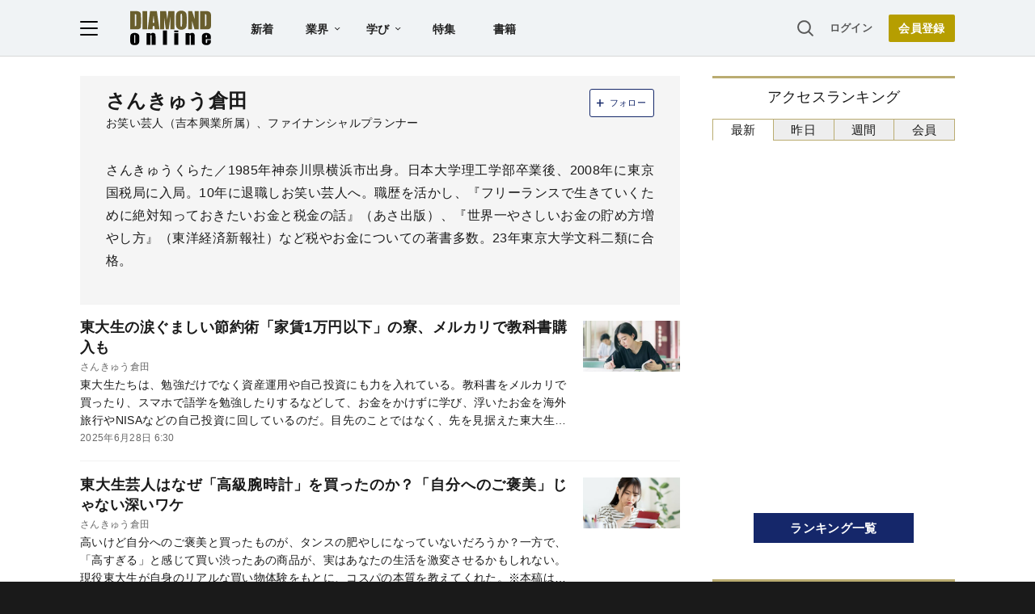

--- FILE ---
content_type: text/html; charset=utf-8
request_url: https://www.google.com/recaptcha/api2/aframe
body_size: 267
content:
<!DOCTYPE HTML><html><head><meta http-equiv="content-type" content="text/html; charset=UTF-8"></head><body><script nonce="kqDN288R-ecxepvICjs6FA">/** Anti-fraud and anti-abuse applications only. See google.com/recaptcha */ try{var clients={'sodar':'https://pagead2.googlesyndication.com/pagead/sodar?'};window.addEventListener("message",function(a){try{if(a.source===window.parent){var b=JSON.parse(a.data);var c=clients[b['id']];if(c){var d=document.createElement('img');d.src=c+b['params']+'&rc='+(localStorage.getItem("rc::a")?sessionStorage.getItem("rc::b"):"");window.document.body.appendChild(d);sessionStorage.setItem("rc::e",parseInt(sessionStorage.getItem("rc::e")||0)+1);localStorage.setItem("rc::h",'1769784896710');}}}catch(b){}});window.parent.postMessage("_grecaptcha_ready", "*");}catch(b){}</script></body></html>

--- FILE ---
content_type: text/html; charset=utf-8
request_url: https://diamond.jp/list/static/load_content/ranking?data=sub-hourly5
body_size: 302
content:
<div class="list-box ranking">
  <a id="ranking-hourly-1" href="/articles/-/382012">
    <div class="item-text">
      <div class="item-title">なぜプロポーズ断ったの！朝ドラまさかの展開でSNS騒然、制作スタッフの説明にギュッとなる〈ばけばけ第85回〉</div>
      <div class="sub author">木俣 冬</div>
    </div>
  </a>
  <a id="ranking-hourly-2" href="/articles/-/382705">
    <div class="item-text">
      <div class="item-title">桐谷さんがゴールド1.5キロを泣く泣く売却した「やむにやまれぬ事情」</div>
      <div class="sub author">大野和基</div>
    </div>
  </a>
  <a id="ranking-hourly-3" href="/articles/-/381984">
    <div class="item-text">
      <div class="item-title">ロレックスとオメガの決定的な違い</div>
      <div class="sub author">ピエール＝イヴ・ドンゼ</div>
    </div>
  </a>
  <a id="ranking-hourly-4" href="/articles/-/382011">
    <div class="item-text">
      <div class="item-title">濱正悟「僕、どうしていいかわかんない」台本にない高石あかり＆トミー・バストウのアドリブに困惑〈ばけばけ第84回〉</div>
      <div class="sub author">木俣 冬</div>
    </div>
  </a>
  <a id="ranking-hourly-5" href="/articles/-/382353">
    <div class="item-text">
      <div class="item-title">頑張る人ほど失敗する…言語学者が教える「外国語習得の最短ルート」</div>
      <div class="sub author">大城道則,青木真兵,大山祐亮</div>
    </div>
  </a>
</div>


--- FILE ---
content_type: text/javascript
request_url: https://rumcdn.geoedge.be/7be43ed0-1399-41ac-8312-d295ab48dced/grumi.js
body_size: 62362
content:
var grumiInstance = window.grumiInstance || { q: [] };
(function createInstance (window, document, options = { shouldPostponeSample: false }) {
	!function r(i,o,a){function s(n,e){if(!o[n]){if(!i[n]){var t="function"==typeof require&&require;if(!e&&t)return t(n,!0);if(c)return c(n,!0);throw new Error("Cannot find module '"+n+"'")}e=o[n]={exports:{}};i[n][0].call(e.exports,function(e){var t=i[n][1][e];return s(t||e)},e,e.exports,r,i,o,a)}return o[n].exports}for(var c="function"==typeof require&&require,e=0;e<a.length;e++)s(a[e]);return s}({1:[function(e,t,n){var r=e("./config.js"),i=e("./utils.js");t.exports={didAmazonWin:function(e){var t=e.meta&&e.meta.adv,n=e.preWinningAmazonBid;return n&&(t=t,!i.isEmptyObj(r.amazonAdvIds)&&r.amazonAdvIds[t]||(t=e.tag,e=n.amzniid,t.includes("apstag.renderImp(")&&t.includes(e)))},setAmazonParametersToSession:function(e){var t=e.preWinningAmazonBid;e.pbAdId=void 0,e.hbCid=t.crid||"N/A",e.pbBidder=t.amznp,e.hbCpm=t.amznbid,e.hbVendor="A9",e.hbTag=!0}}},{"./config.js":5,"./utils.js":24}],2:[function(e,t,n){var l=e("./session"),r=e("./urlParser.js"),m=e("./utils.js"),i=e("./domUtils.js").isIframe,f=e("./htmlParser.js"),g=e("./blackList").match,h=e("./ajax.js").sendEvent,o=".amazon-adsystem.com",a="/dtb/admi",s="googleads.g.doubleclick.net",e="/pagead/",c=["/pagead/adfetch",e+"ads"],d=/<iframe[^>]*src=['"]https*:\/\/ads.\w+.criteo.com\/delivery\/r\/.+<\/iframe>/g,u={};var p={adsense:{type:"jsonp",callbackName:"a"+ +new Date,getJsUrl:function(e,t){return e.replace("output=html","output=json_html")+"&callback="+t},getHtml:function(e){e=e[m.keys(e)[0]];return e&&e._html_},shouldRender:function(e){var e=e[m.keys(e)[0]],t=e&&e._html_,n=e&&e._snippet_,e=e&&e._empty_;return n&&t||e&&t}},amazon:{type:"jsonp",callbackName:"apstag.renderImp",getJsUrl:function(e){return e.replace("/admi?","/admj?").replace("&ep=%7B%22ce%22%3A%221%22%7D","")},getHtml:function(e){return e.html},shouldRender:function(e){return e.html}},criteo:{type:"js",getJsHtml:function(e){var t,n=e.match(d);return n&&(t=(t=n[0].replace(/iframe/g,"script")).replace(/afr.php|display.aspx/g,"ajs.php")),e.replace(d,t)},shouldRender:function(e){return"loading"===e.readyState}}};function y(e){var t,n=e.url,e=e.html;return n&&((n=r.parse(n)).hostname===s&&-1<c.indexOf(n.pathname)&&(t="adsense"),-1<n.hostname.indexOf(o))&&-1<n.pathname.indexOf(a)&&(t="amazon"),(t=e&&e.match(d)?"criteo":t)||!1}function v(r,i,o,a){e=i,t=o;var e,t,n,s=function(){e.src=t,h({type:"adfetch-error",meta:JSON.stringify(l.meta)})},c=window,d=r.callbackName,u=function(e){var t,n=r.getHtml(e),e=(l.bustedUrl=o,l.bustedTag=n,r.shouldRender(e));t=n,(t=f.parse(t))&&t.querySelectorAll&&(t=m.map(t.querySelectorAll("[src], [href]"),function(e){return e.src||e.href}),m.find(t,function(e){return g(e).match}))&&h({type:"adfetch",meta:JSON.stringify(l.meta)}),!a(n)&&e?(t=n,"srcdoc"in(e=i)?e.srcdoc=t:((e=e.contentWindow.document).open(),e.write(t),e.close())):s()};for(d=d.split("."),n=0;n<d.length-1;n++)c[d[n]]={},c=c[d[n]];c[d[n]]=u;var u=r.getJsUrl(o,r.callbackName),p=document.createElement("script");p.src=u,p.onerror=s,p.onload=function(){h({type:"adfetch-loaded",meta:JSON.stringify(l.meta)})},document.scripts[0].parentNode.insertBefore(p,null)}t.exports={shouldBust:function(e){var t,n=e.iframe,r=e.url,e=e.html,r=(r&&n&&(t=i(n)&&!u[n.id]&&y({url:r}),u[n.id]=!0),y({html:e}));return t||r},bust:function(e){var t=e.iframe,n=e.url,r=e.html,i=e.doc,o=e.inspectHtml;return"jsonp"===(e=p[y(e)]).type?v(e,t,n,o):"js"===e.type?(t=i,n=r,i=(o=e).getJsHtml(n),l.bustedTag=n,!!o.shouldRender(t)&&(t.write(i),!0)):void 0},checkAndBustFriendlyAmazonFrame:function(e,t){(e=e.defaultView&&e.defaultView.frameElement&&e.defaultView.frameElement.id)&&e.startsWith("apstag")&&(l.bustedTag=t)}}},{"./ajax.js":3,"./blackList":4,"./domUtils.js":8,"./htmlParser.js":13,"./session":21,"./urlParser.js":23,"./utils.js":24}],3:[function(e,t,n){var i=e("./utils.js"),o=e("./config.js"),r=e("./session.js"),a=e("./domUtils.js"),s=e("./jsUtils.js"),c=e("./methodCombinators.js").before,d=e("./tagSelector.js").getTag,u=e("./constants.js"),e=e("./natives.js"),p=e.fetch,l=e.XMLHttpRequest,m=e.Request,f=e.TextEncoder,g=e.postMessage,h=[];function y(e,t){e(t)}function v(t=null){i.forEach(h,function(e){y(e,t)}),h.push=y}function b(e){return e.key=r.key,e.imp=e.imp||r.imp,e.c_ver=o.c_ver,e.w_ver=r.wver,e.w_type=r.wtype,e.b_ver=o.b_ver,e.ver=o.ver,e.loc=location.href,e.ref=document.referrer,e.sp=r.sp||"dfp",e.cust_imp=r.cust_imp,e.cust1=r.meta.cust1,e.cust2=r.meta.cust2,e.cust3=r.meta.cust3,e.caid=r.meta.caid,e.scriptId=r.scriptId,e.crossOrigin=!a.isSameOriginWin(top),e.debug=r.debug,"dfp"===r.sp&&(e.qid=r.meta.qid),e.cdn=o.cdn||void 0,o.accountType!==u.NET&&(e.cid=r.meta&&r.meta.cr||123456,e.li=r.meta.li,e.ord=r.meta.ord,e.ygIds=r.meta.ygIds),e.at=o.accountType.charAt(0),r.hbTag&&(e.hbTag=!0,e.hbVendor=r.hbVendor,e.hbCid=r.hbCid,e.hbAdId=r.pbAdId,e.hbBidder=r.pbBidder,e.hbCpm=r.hbCpm,e.hbCurrency=r.hbCurrency),"boolean"==typeof r.meta.isAfc&&(e.isAfc=r.meta.isAfc,e.isAmp=r.meta.isAmp),r.meta.hasOwnProperty("isEBDA")&&"%"!==r.meta.isEBDA.charAt(0)&&(e.isEBDA=r.meta.isEBDA),r.pimp&&"%_pimp%"!==r.pimp&&(e.pimp=r.pimp),void 0!==r.pl&&(e.preloaded=r.pl),e.site=r.site||a.getTopHostname(),e.site&&-1<e.site.indexOf("safeframe.googlesyndication.com")&&(e.site="safeframe.googlesyndication.com"),e.isc=r.isc,r.adt&&(e.adt=r.adt),r.isCXM&&(e.isCXM=!0),e.ts=+new Date,e.bdTs=o.bdTs,e}function w(t,n){var r=[],e=i.keys(t);return void 0===n&&(n={},i.forEach(e,function(e){void 0!==t[e]&&void 0===n[e]&&r.push(e+"="+encodeURIComponent(t[e]))})),r.join("&")}function E(e){e=i.removeCaspr(e),e=r.doubleWrapperInfo.isDoubleWrapper?i.removeWrapperXMP(e):e;return e=4e5<e.length?e.slice(0,4e5):e}function j(t){return function(){var e=arguments[0];return e.html&&(e.html=E(e.html)),e.tag&&(e.tag=E(e.tag)),t.apply(this,arguments)}}e=c(function(e){var t;e.hasOwnProperty("byRate")&&!e.byRate||(t=a.getAllUrlsFromAllWindows(),"sample"!==e.r&&"sample"!==e.bdmn&&t.push(e.r),e[r.isPAPI&&"imaj"!==r.sp?"vast_content":"tag"]=d(),e.urls=JSON.stringify(t),e.hc=r.hc,e.vastUrls=JSON.stringify(r.vastUrls),delete e.byRate)}),c=c(function(e){e.meta=JSON.stringify(r.meta),e.client_size=r.client_size});function A(e,t){var n=new l;n.open("POST",e),n.setRequestHeader("Content-type","application/x-www-form-urlencoded"),n.send(w(t))}function O(t,e){return o=e,new Promise(function(t,e){var n=(new f).encode(w(o)),r=new CompressionStream("gzip"),i=r.writable.getWriter();i.write(n),i.close(),new Response(r.readable).arrayBuffer().then(function(e){t(e)}).catch(e)}).then(function(e){e=new m(t,{method:"POST",body:e,mode:"no-cors",headers:{"Content-type":"application/x-www-form-urlencoded","Accept-Language":"gzip"}});p(e)});var o}function _(e,t){p&&window.CompressionStream?O(e,t).catch(function(){A(e,t)}):A(e,t)}function T(e,t){!r.hasFrameApi||r.frameApi||r.isSkipFrameApi?_(e,t):g.call(r.targetWindow,{key:r.key,request:{url:e,data:t}},"*")}r.frameApi&&r.targetWindow.addEventListener("message",function(e){var t=e.data;t.key===r.key&&t.request&&(_((t=t.request).url,t.data),e.stopImmediatePropagation())});var I,x={};function k(r){return function(n){h.push(function(e){if(e&&e(n),n=b(n),-1!==r.indexOf(o.reportEndpoint,r.length-o.reportEndpoint.length)){var t=r+w(n,{r:!0,html:!0,ts:!0});if(!0===x[t]&&!(n.rbu||n.is||3===n.rdType||n.et))return}x[t]=!0,T(r,n)})}}let S="https:",C=S+o.apiUrl+o.reportEndpoint;t.exports={sendInit:s.once(c(k(S+o.apiUrl+o.initEndpoint))),sendReport:e(j(k(S+o.apiUrl+o.reportEndpoint))),sendError:k(S+o.apiUrl+o.errEndpoint),sendDebug:k(S+o.apiUrl+o.dbgEndpoint),sendStats:k(S+o.apiUrl+(o.statsEndpoint||"stats")),sendEvent:(I=k(S+o.apiUrl+o.evEndpoint),function(e,t){var n=o.rates||{default:.004},t=t||n[e.type]||n.default;Math.random()<=t&&I(e)}),buildRbuReport:e(j(b)),sendRbuReport:T,processQueue:v,processQueueAndResetState:function(){h.push!==y&&v(),h=[]},setReportsEndPointAsFinished:function(){x[C]=!0},setReportsEndPointAsCleared:function(){delete x[C]}}},{"./config.js":5,"./constants.js":6,"./domUtils.js":8,"./jsUtils.js":14,"./methodCombinators.js":16,"./natives.js":17,"./session.js":21,"./tagSelector.js":22,"./utils.js":24}],4:[function(e,t,n){var d=e("./utils.js"),r=e("./config.js"),u=e("./urlParser.js"),i=r.domains,o=r.clkDomains,e=r.bidders,a=r.patterns.wildcards;var s,p={match:!1};function l(e,t,n){return{match:!0,bdmn:e,ver:t,bcid:n}}function m(e){return e.split("").reverse().join("")}function f(n,e){var t,r;return-1<e.indexOf("*")?(t=e.split("*"),r=-1,d.every(t,function(e){var e=n.indexOf(e,r+1),t=r<e;return r=e,t})):-1<n.indexOf(e)}function g(e,t,n){return d.find(e,t)||d.find(e,n)}function h(e){return e&&"1"===e.charAt(0)}function c(c){return function(e){var n,r,i,e=u.parse(e),t=e&&e.hostname,o=e&&[e.pathname,e.search,e.hash].join("");if(t){t=[t].concat((e=(e=t).split("."),d.fluent(e).map(function(e,t,n){return n.shift(),n.join(".")}).val())),e=d.map(t,m),t=d.filter(e,function(e){return void 0!==c[e]});if(t&&t.length){if(e=d.find(t,function(e){return"string"==typeof c[e]}))return l(m(e),c[e]);var a=d.filter(t,function(e){return"object"==typeof c[e]}),s=d.map(a,function(e){return c[e]}),e=d.find(s,function(t,e){return r=g(d.keys(t),function(e){return f(o,e)&&h(t[e])},function(e){return f(o,e)}),n=m(a[e]),""===r&&(e=s[e],i=l(n,e[r])),r});if(e)return l(n,e[r],r);if(i)return i}}return p}}function y(e){e=e.substring(2).split("$");return d.map(e,function(e){return e.split(":")[0]})}t.exports={match:function(e,t){var n=c(i);return t&&"IFRAME"===t.toUpperCase()&&(t=c(o)(e)).match?(t.rdType=2,t):n(e)},matchHB:(s=c(e),function(e){var e=e.split(":"),t=e[0],e=e[1],e="https://"+m(t+".com")+"/"+e,e=s(e);return e.match&&(e.bdmn=t),e}),matchAgainst:c,matchPattern:function(t){var e=g(d.keys(a),function(e){return f(t,e)&&h(a[e])},function(e){return f(t,e)});return e?l("pattern",a[e],e):p},isBlocking:h,getTriggerTypes:y,removeTriggerType:function(e,t){var n,r=(i=y(e.ver)).includes(t),i=1<i.length;return r?i?(e.ver=(n=t,(r=e.ver).length<2||"0"!==r[0]&&"1"!==r[0]||"#"!==r[1]||(i=r.substring(0,2),1===(t=r.substring(2).split("$")).length)?r:0===(r=t.filter(function(e){var t=e.indexOf(":");return-1===t||e.substring(0,t)!==n})).length?i.slice(0,-1):i+r.join("$")),e):p:e}}},{"./config.js":5,"./urlParser.js":23,"./utils.js":24}],5:[function(e,t,n){t.exports={"ver":"0.1","b_ver":"0.5.480","blocking":true,"rbu":0,"silentRbu":0,"signableHosts":[],"onRbu":1,"samplePercent":0,"debug":true,"accountType":"publisher","impSampleRate":0.007,"statRate":0.05,"apiUrl":"//gw.geoedge.be/api/","initEndpoint":"init","reportEndpoint":"report","statsEndpoint":"stats","errEndpoint":"error","dbgEndpoint":"debug","evEndpoint":"event","filteredAdvertisersEndpoint":"v1/config/filtered-advertisers","rdrBlock":true,"ipUrl":"//rumcdn.geoedge.be/grumi-ip.js","altTags":[],"hostFilter":[],"maxHtmlSize":0.4,"reporting":true,"advs":{},"creativeWhitelist":{},"heavyAd":false,"cdn":"cloudfront","domains":{"ten.dferuza.10z.metg5hyevhdfuead-yrc":"1#1:65019","evil.sllawnajortitna":"1#1:65019","orp.buhtylana.ffa":"1#1:65019","moc.retsisv.kcap":"1#1:65019","ecaps.sttsiwt":"1#1:65019","moc.anylpalc":"1#1:65019","zyx.c0i":"1#1:65019","moc.ndcsca":"1#1:65019","ofni.htaprider.2su-og":"1#1:65019","ecaps.rooriq":"1#1:65019","ten.scirtem-ecnamrofrep":"1#1:65019","ofni.htaprider.4su-og":"1#1:65019","ofni.htaprider.3su-og":"1#1:65019","ecaps.vtevir":"1#1:65019","etis.ssapecar.293175-tsetal":"1#1:65019","moc.weiverlanruojnepoeht":"1#1:65019","etis.srotomevird":"1#1:65019","ecaps.sugopoera":"1#1:65019","erots.egagnorts":"1#1:65019","moc.dnedivid-neek":"1#1:65019","uoyc.92swenyraunaj":"1#1:65019","retnec.boliktnier":"1#1:65019","moc.lanruoj-idem":"1#1:65019","moc.pelatketsed":"1#1:65019","golb.sserpxem":"1#1:65019","moc.izehihscs":"1#1:65019","moc.ioveh.yalp":"1#1:65019","tal.sisats":"1#1:65019","moc.aceulavneerg":"1#1:65019","pohs.snoitulosbewdetcerroc":"1#1:65019","ecaps.dohv-tulover":"1#1:65019","tser.atslasideni":"1#1:65019","wp.aonilew.zn":"1#1:65019","tser.rtnocottos":"1#1:65019","moc.sbaltluavartun.www":"1#1:65019","moc.aa83mm.www":"1#1:65019","retnec.rimmaecnac":"1#1:65019","zyx.llahecafrus":"1#1:65019","ed.sppiterevelc":"1#1:65019","moc.retim-teiuq":"1#1:65019","moc.edrevatlecs":"1#1:65019","moc.brobirc":"1#1:65019","moc.relba-driht":"1#1:65019","etis.staeperpkciuq":"1#1:65019","ten.spuorgnoxidnel":"1#1:65019","moc.esrup-rebyc":"1#1:65019","ten.swodniw.eroc.bew.11z.umapucolul":"1#1:65019","ten.swodniw.eroc.bew.31z.pohserutinruf21":"1#1:65019","erots.pohsraey27yppah":"1#1:65019","retnec.settainnag":"1#1:65019","moc.sydoom":"1#1:65019","ni.oc.yfirevnamuh.gisdrc37ccbuh0ivlt5d":"1#1:65019","moc.rebmekilcaidem":"1#1:65019","ten.swodniw.eroc.bew.31z.yradnoces-3110923033e3033e3033e":"1#1:65019","ni.oc.kcilctobor.g15fvc37ccbuho52pt5d":"1#1:65019","moc.rewopewdaer":"1#1:65019","ten.swodniw.eroc.bew.31z.saeipomew":"1#1:65019","moc.oixulfog.gi1jod37ccbuhg4v4u5d":"1#1:65019","tal.eevaelc":"1#1:65019","em.enil-htlaeh.limronid1am":"1#1:65019","moc.latrophcetegdirb.g667qd37ccbuhgdj7u5d":"1#1:65019","moc.enozetolipbew":"1#1:65019","moc.iamorfsaedignidart.11ed":"1#1:65019","etis.znxgenruoj":"1#1:65019","tser.luserorcim":"1#1:65019","tser.elpsaignir":"1#1:65019","orp.ehsubdepnu":"1#1:65019","moc.miskerl":"1#1:65019","aidem.insnurbuir":"1#1:65019","aidem.nnigaednu":"1#1:65019","aidem.ffucseked":"1#1:65019","zyx.ddsiomeee":"1#1:65019","aidem.inaiplever":"1#1:65019","etis.agoyaivwolf":"1#1:65019","ten.swodniw.eroc.bew.31z.cckon9su8210gninrawsuriv":"1#1:65019","moc.edrubutacs":"1#1:65019","moc.wodaem-elap":"1#1:65019","moc.tcurtsnoc-hguot":"1#1:65019","aidem.mitnaoffos":"1#1:65019","uci.tesatad-hsac":"1#1:65019","ten.swodniw.eroc.bew.31z.pohserutinruf71":"1#1:65019","moc.ppaukoreh.a2e9eddea446-htworghtraecitenegipe":"1#1:65019","etis.zytsatnrael":"1#1:65019","aidem.ttanuticiv":"1#1:65019","erots.htaprevelc":"1#1:65019","ppa.naecolatigidno.7xul3-2-ppa-laroc":"1#1:65019","ppa.naecolatigidno.6bcfz-ppa-retsbol":"1#1:65019","moc.stsroftnemtaertriaf":"1#1:65019","pohs.xamasac":"1#1:65019","moc.raebuballeb.www":"1#1:65019","ten.swodniw.eroc.bew.31z.udosozavro":"1#1:65019","pohs.dleihsbewdellawtfos":"1#1:65019","moc.lortnocbuhxulf":"1#1:65019","moc.201rb":"1#1:65019","ni.oc.yfirevnamuh.gp55rd37ccbuho5d9u5d":"1#1:65019","lol.htocegatf":"1#1:65019","moc.gatbm":"1#1:65019","zyx.563ebhfewa":"1#1:65019","enilno.dnimlacigol.4v-tsaesu-btr":"1#1:65019","moc.ketuz-mivah.3rt":"1#1:65019","ecaps.chhcrul":"1#1:65019","moc.evelceg.nom":"1#1:65019","ofni.htaprider.7su-og":"1#1:65019","zyx.ubdstr":"1#1:65019","moc.gnimagamuk.sj":"1#1:65019","oi.vdarda.ipa-ahpla":"1#1:65019","ofni.og7etadpu":"1#1:65019","bulc.999rr.wd":"1#1:65019","moc.slokasakoj.liknerd":"1#1:65019","etis.lievrebme":"1#1:65019","ppa.naecolatigidno.vcz9q-ppa-nihcru":"1#1:65019","retnec.dacicnoulg":"1#1:65019","aidem.cessocsaid":"1#1:65019","orp.sibon-77ecnanif":"1#1:65019","moc.99dgb611.www":"1#1:65019","ed.supmacpetstxen":"1#1:65019","moc.ynstraeh":"1#1:65019","evil.1tebxeb.www":"1#1:65019","evil.eocskerp":"1#1:65019","aidem.adraobsid":"1#1:65019","moc.afeddor.yalp":"1#1:65019","uci.rayxykt":"1#1:65019","ten.swodniw.eroc.bew.13z.eeigerut":"1#1:65019","moc.tselecnemele":"1#1:65019","ppa.naecolatigidno.fsp4u-2-ppa-hsifrats":"1#1:65019","moc.tsoobager":"1#1:65019","moc.ailerdnaviro":"1#1:65019","ecaps.leufyalp":"1#1:65019","ni.oc.yfirevnamuh.gvtgpc37ccbuh03bkt5d":"1#1:65019","enilno.ffa7c":"1#1:65019","ten.swodniw.eroc.bew.31z.v09r9hsu9210gninrawsuriv":"1#1:65019","wp.peditoz.ed":"1#1:65019","moc.rfdetagnoleyrev":"1#1:65019","moc.modmslaicos":"1#1:65019","moc.egdeniahcxavon.0eogid37ccbuh0jc1u5d":"1#1:65019","moc.epocsbewaer.apl":"1#1:65019","pohs.dkwdsogeht":"1#1:65019","moc.latrophcetegdirb.gb7prd37ccbuh0naau5d":"1#1:65019","tser.aseltasag":"1#1:65019","tser.tosidnylop":"1#1:65019","erots.pohsraey35yppah":"1#1:65019","retnec.catumaccar":"1#1:65019","moc.ppaukoreh.f573f4acb1b3-tnirpeulbetibdecnalab":"1#1:65019","moc.ppaukoreh.24d05b77cb5f-seton-sxirtamhsid":"1#1:65019","ppa.naecolatigidno.hejhz-sepcirillihcder":"1#1:65019","moc.nufxirtic.kcab":"1#1:65019","ten.swodniw.eroc.bew.4z.atitopoy":"1#1:65019","uci.eevjmthn":"1#1:65019","ten.swodniw.eroc.bew.11z.urufaearaf":"1#1:65019","ten.swodniw.eroc.bew.31z.enilesor900":"1#1:65019","ten.swodniw.eroc.bew.31z.enilesor800":"1#1:65019","gro.crrjn":"1#1:65019","retnec.cilassarap":"1#1:65019","ppa.naecolatigidno.lez9k-ppa-eltrut-aes":"1#1:65019","ppa.naecolatigidno.hlwx3-ppa-hsifnwolc":"1#1:65019","moc.yrovanas.ppa":"1#1:65019","tal.eevir":"1#1:65019","ten.swodniw.eroc.bew.31z.zizu9nsu9210gninrawsuriv":"1#1:65019","moc.ppaukoreh.b93646c2cfd0-smetsyshtraecihpromoce":"1#1:65019","ten.swodniw.eroc.bew.12z.adriighwat":"1#1:65019","ten.swodniw.eroc.bew.83z.yecofoyif":"1#1:65019","moc.egdeniahcxavon.giu3id37ccbuh0q51u5d":"1#1:65019","ten.swodniw.eroc.bew.31z.jetdetsu9210gninrawsuriv":"1#1:65019","moc.sdnuf-ymonoce":"1#1:65019","pot.tnus-atcid-rorre":"1#1:65019","tser.anerarotni":"1#1:65019","tser.odrobangam":"1#1:65019","moc.aatividem":"1#1:65019","tser.traedgarbs":"1#1:65019","tser.cimopramir":"1#1:65019","moc.stcennoc-remusnoc.supl.pt-eeffocrats-su":"1#1:65019","retsnom.eebmeglediga.drtu":"1#1:65019","etisbew.lativerup":"1#1:65019","dlrow.ressurtu":"1#1:65019","moc.hcraesersreym":"1#1:65019","moc.kraps-citenrebyc":"1#1:65019","retnec.gorrailsid":"1#1:65019","aidem.etuedminim":"1#1:65019","ni.oc.setagtcennoc.ga2h5c37ccbuhodp7t5d":"1#1:65019","ten.swodniw.eroc.bew.31z.cewauetoz":"1#1:65019","ten.swodniw.eroc.bew.82z.iiicezaoac":"1#1:65019","ten.swodniw.eroc.bew.1z.ruterutru":"1#1:65019","ten.3rfedop":"1#1:65019","ppa.naecolatigidno.pnsyx-2-ppa-acro":"1#1:65019","moc.ppaukoreh.05150fc74d84-ygolonemonehprovalf":"1#1:65019","moc.ppaukoreh.84114398bcf3-worghtraelaitnesse":"1#1:65019","moc.noremactsuj":"1#1:65019","etis.orpedirobrut":"1#1:65019","ecaps.edistepkrab":"1#1:65019","ecaps.ediugtep":"1#1:65019","aidem.ehcsitpada":"1#1:65019","nuf.siop-seder-iares":"1#1:65019","ppa.naecolatigidno.6xu2x-ppa-acro":"1#1:65019","aidem.atsophturt":"1#1:65019","ppa.naecolatigidno.otb3y-ppa-hsifnwolc":"1#1:65019","ten.swodniw.eroc.bew.02z.obubonires":"1#1:65019","ten.swodniw.eroc.bew.1z.osaeaduz":"1#1:65019","moc.noisivepocsraelc":"1#1:65019","lol.ybty":"1#1:65019","moc.oixulfog.0n0ipd37ccbuhg1b6u5d":"1#1:65019","moc.oixulfog.0g60sd37ccbuh8iiau5d":"1#1:65019","moc.dnmbs.ue.bi":"1#1:65019","moc.danosiof.st":"1#1:65019","etis.ssapecar.263175-tsetal":"1#1:65019","ofni.htaprider.8su-og":"1#1:65019","ofni.htaprider.1su-og":"1#1:65019","teb.knilynit.ndc.z":"1#1:65019","moc.sdaderk":"1#1:65019","zyx.kutal-5mrex":"1#1:65019","etis.ssapecar.063175-tsetal":"1#1:65019","ecaps.fttfew":"1#1:65019","moc.sulpxobvt":"1#1:65019","moc.noitaunitnocgnipoordelttek":"1#1:65019","ecaps.raaroi":"1#1:65019","moc.erotsyalpmlap.2ndc":"1#1:65019","moc.egnahcxesdani":"1#1:65019","moc.ecaciv.rentrap":"1#1:65019","moc.sdaderk.ndc":"1#1:65019","kni.hcetgniruces":"1#1:65019","moc.sgtke":"1#1:65019","tser.abrabwobme":"1#1:65019","gro.latidrac.9dti":"1#1:65019","tser.narraesirt":"1#1:65019","tser.givnigniht":"1#1:65019","gro.osrevrotom":"1#1:65019","ten.swodniw.eroc.bew.31z.hp19q2su8210gninrawsuriv":"1#1:65019","aidem.idosiiluco":"1#1:65019","moc.ppaukoreh.06430a496693-66187-sehcaer-gniliob":"1#1:65019","sbs.ojaxoxuv":"1#1:65019","moc.sanifv":"1#1:65019","ten.swodniw.eroc.bew.31z.d0ts3qsu8210gninrawsuriv":"1#1:65019","enilno.eldarcnuf":"1#1:65019","ten.swodniw.eroc.bew.1z.efiyerut":"1#1:65019","ten.swodniw.eroc.bew.63z.aievivun":"1#1:65019","kcilc.luosetad":"1#1:65019","moc.kcart9c.2":"1#1:65019","ni.oc.kcilctobor.g8v7hc37ccbuh0qedt5d":"1#1:65019","moc.ppaukoreh.e9dd61843681-83171-enivar-mraw":"1#1:65019","moc.rebmit-detsorf":"1#1:65019","moc.ti.hcnarblatem":"1#1:65019","gro.buhhtworgtiforp":"1#1:65019","pohs.secivresbewderetne":"1#1:65019","lol.ridan":"1#1:65019","ten.swodniw.eroc.bew.1z.iufigufup":"1#1:65019","ten.swodniw.eroc.bew.1z.ediwrunois":"1#1:65019","lol.relffark":"1#1:65019","moc.latrophcetegdirb.03bbrd37ccbuhgqm9u5d":"1#1:65019","oc.esabapus.tnyihicfvbejczzpyrtq":"1#1:65019","moc.nalptrepxeyliad":"1#1:65019","tser.azevacgored":"1#1:65019","tser.ricsuikwag":"1#1:65019","tser.rerofggaip":"1#1:65019","moc.tcqlgswn":"1#1:65019","etis.ballativarret.www":"1#1:65019","etis.xulfrac":"1#1:65019","retnec.nevabtsoig":"1#1:65019","retnec.rommiputsi":"1#1:65019","ten.swodniw.eroc.bew.31z.tb9iyesu8210gninrawsuriv":"1#1:65019","moc.tfirhcstiez-nekehtopa":"1#1:65019","moc.yenwodsew":"1#1:65019","etis.xkcats-noez":"1#1:65019","moc.egdeniahcxirtam.0omntf37ccbuh8aqbp5d":"1#1:65019","ten.swodniw.eroc.bew.31z.olechcizag":"1#1:65019","ten.swodniw.eroc.bew.91z.utiyufil":"1#1:65019","ten.swodniw.eroc.bew.1z.gabaoebaf":"1#1:65019","zyx.klatbom":"1#1:65019","ten.swodniw.eroc.bew.31z.rrre6ynplzcbf721egassem":"1#1:65019","ni.oc.kcilctobor.gjr6nc37ccbuho56it5d":"1#1:65019","moc.ocredderhseht":"1#1:65019","moc.metsysgnivilretteb":"1#1:65019","sdik.nacitav.3333":"1#1:65019","tal.lennur":"1#1:65019","moc.ygetarts-latipac-htinez":"1#1:65019","ten.swodniw.eroc.bew.33z.hcabociy":"1#1:65019","ten.swodniw.eroc.bew.1z.gacibacum":"1#1:65019","ten.swodniw.eroc.bew.11z.nriesucoz":"1#1:65019","ten.swodniw.eroc.bew.83z.dobatupaf":"1#1:65019","uci.ukedwwe":"1#1:65019","ten.swodniw.eroc.bew.5z.itowemay":"1#1:65019","moc.omropwolf":"1#1:65019","zyx.fdkfud":"1#1:65019","lol.valfhsw":"1#1:65019","moc.buhnogol.gb":"1#1:65019","moc.etneicsnoc-erret":"1#1:65019","moc.secnargarf-hp":"1#1:65019","aidem.ekcirotnas":"1#1:65019","aidem.noyrcvacca":"1#1:65019","ecaps.oitaunetta":"1#1:65019","moc.tiucricmadyoj":"1#1:65019","aidem.izrevrpnon":"1#1:65019","aidem.afrofatsni":"1#1:65019","ten.swodniw.eroc.bew.33z.azaranem":"1#1:65019","ni.oc.yfirevnamuh.gmb7ec37ccbuh0g4ct5d":"1#1:65019","ten.swodniw.eroc.bew.31z.enilesor100":"1#1:65019","erots.pohsraey46yppah":"1#1:65019","etis.ytuaebdecnalab":"1#1:65019","enilno.etevotutivuxaz":"1#1:65019","zyx.enignerepap":"1#1:65019","etis.yabrevocsid":"1#1:65019","ppa.naecolatigidno.dl2xt-ppa-supotco":"1#1:65019","etis.xelttorhtrac":"1#1:65019","moc.emulaxip":"1#1:65019","moc.gesmil.www":"1#1:65019","moc.nozxkrowtengolb.apl":"1#1:65019","moc.237-ym-gnk-hsd.trats":"1#1:65019","etis.egfbsosm":"1#1:65019","moc.hsenildaeh":"1#1:65019","moc.ovrilonat":"1#1:65019","ten.swodniw.eroc.bew.31z.lwnzrmsu9210gninrawsuriv":"1#1:65019","etis.63pohsk":"1#1:65019","moc.yssergorpmia":"1#1:65019","moc.latrophcetegdirb.0t1iod37ccbuhgst4u5d":"1#1:65019","uci.edirtstxen":"1#1:65019","moc.latrophcetegdirb.g6fmpd37ccbuhojg6u5d":"1#1:65019","kcilc.xetrocotua":"1#1:65019","moc.htapneergeurt":"1#1:65019","lol.unoititrapu":"1#1:65019","ecaps.xaaxen":"1#1:65019","moc.xitun-relov.a":"1#1:65019","moc.orphakin.sj":"1#1:65019","ecaps.itnoibmys":"1#1:65019","ecaps.eiutalbatne":"1#1:65019","moc.300ygolonhcet-gnivres.krt":"1#1:65019","moc.tnetnoc-xepa":"1#1:65019","ecaps.veevoc":"1#1:65019","ecaps.uxxulf":"1#1:65019","eniw.tropbewlausac":"1#1:65019","moc.gnimagamuk":"1#1:65019","ecaps.iddliug":"1#1:65019","moc.esfa2g.sdanilram":"1#1:65019","ppa.naecolatigidno.3jmla-ppa-laroc":"1#1:65019","etisbew.hctaportra":"1#1:65019","pot.avrueop.pl":"1#1:65019","retnec.gertsulfed":"1#1:65019","aidem.uallibarts":"1#1:65019","moc.ppaukoreh.63fefcf421a1-sepicer-maertslaem":"1#1:65019","moc.ppaukoreh.2470d7ac968b-10-top-kcaj":"1#1:65019","tal.sapstrevol":"1#1:65019","ten.swodniw.eroc.bew.31z.2yxxo9su8210gninrawsuriv":"1#1:65019","aidem.assosoirts":"1#1:65019","moc.draoh-mutnauq":"1#1:65019","evil.edstcetedorpcp":"1#1:65019","uci.pmfeerfv":"1#1:65019","moc.elciroteg.won":"1#1:65019","latigid.yawmaerd":"1#1:65019","moc.ppaukoreh.0d4692853393-ssensuoicsnochtraednucef":"1#1:65019","retnec.emrephteru":"1#1:65019","ni.oc.yfirevnamuh.029imc37ccbuh80iht5d":"1#1:65019","gro.buhsdnuftiderc":"1#1:65019","gro.xovirb":"1#1:65019","ten.swodniw.eroc.bew.31z.4bvc2hsu9210gninrawsuriv":"1#1:65019","ppa.naecolatigidno.nf4r9-ppa-diuqs":"1#1:65019","sbs.seirotssnehctik":"1#1:65019","ten.swodniw.eroc.bew.31z.y6f5wdsu9210gninrawsuriv":"1#1:65019","31.03.611.05":"1#1:65019","ten.swodniw.eroc.bew.34z.oreruthphc":"1#1:65019","ten.swodniw.eroc.bew.13z.utigevol":"1#1:65019","ved.segap.kniltpircsppwen":"1#1:65019","moc.ppaukoreh.b5d55db60ca2-sepicer-balkooc":"1#1:65019","moc.latrophcetegdirb.ghcdrd37ccbuhg7q9u5d":"1#1:65019","evil.kuerucestseuqercp":"1#1:65019","moc.spitredisnihcetyliad":"1#1:65019","tser.gocniicorc":"1#1:65019","tser.bmuboriaed":"1#1:65019","ed.gewsgnurhanre.aruplg":"1#1:65019","moc.ativaxileh":"1#1:65019","ur.vorvok-suiris-atenalp":"1#1:65019","enilno.lativragus":"1#1:65019","retsnom.eebmeglediga.vkvx":"1#1:65019","ecaps.noitlocrep":"1#1:65019","moc.nufxirtic.kool":"1#1:65019","moc.yessydo-tolpkraps":"1#1:65019","enilno.lpihc":"1#1:65019","moc.xevhuhcs":"1#1:65019","moc.skcots-lellarap":"1#1:65019","ten.swodniw.eroc.bew.11z.wolrainin":"1#1:65019","uci.kevrdnpl":"1#1:65019","ten.swodniw.eroc.bew.31z.enilesor0100":"1#1:65019","moc.ironamayiram":"1#1:65019","etis.egattocrovalf":"1#1:65019","etis.agofuy":"1#1:65019","evil.rfytirucessecivrescp":"1#1:65019","sbs.teemteews":"1#1:65019","moc.evil-etad-nolas":"1#1:65019","moc.wolgekalaniraco":"1#1:65019","sbs.uzejigafer":"1#1:65019","sbs.arehtnelos":"1#1:65019","moc.sseorutnauq":"1#1:65019","pohs.tenbewdetrossa":"1#1:65019","ten.swodniw.eroc.bew.4z.adedunitus":"1#1:65019","uci.cqtfint":"1#1:65019","moc.oixulfog.0spfrd37ccbuh8rt9u5d":"1#1:65019","latigid.noitisop-sdnuf":"1#1:65019","moc.cbcbrutluc":"1#1:65019","pohs.dohtemtseb":"1#1:65019","moc.iclacnocic":"1#1:65019","ecaps.ecivres-ytilauq.ofni":"1#1:65019","enilno.raguslativ":"1#1:65019","moc.oib-elesiomedam":"1#1:65019","moc.wonniarbretsam":"1#1:65019","etis.erocxylanex":"1#1:65019","aidem.ozavajtsuaf":"1#1:65019","ten.swodniw.eroc.bew.31z.550e83su8210gninrawsuriv":"1#1:65019","moc.slaedtsewenneiviv":"1#1:65019","moc.pihc-ymoolg":"1#1:65019","moc.ovonidart":"1#1:65019","moc.tsen-hctam":"1#1:65019","ten.swodniw.eroc.bew.82z.ipiwroutru":"1#1:65019","ni.oc.yfirevnamuh.gl6jhc37ccbuhgokdt5d":"1#1:65019","ni.oc.yfirevnamuh.ga12mc37ccbuhgm2ht5d":"1#1:65019","wp.worram-thgirb.ku":"1#1:65019","erots.pohsraey76yppah":"1#1:65019","ni.oc.kcilctobor.030doc37ccbuhg49jt5d":"1#1:65019","gro.osdlrow.31":"1#1:65019","ue.estcatattad":"1#1:65019","aidem.lossaorram":"1#1:65019","moc.tsensxa":"1#1:65019","moc.plxirtamhtworg":"1#1:65019","moc.ekynw1":"1#1:65019","ten.swodniw.eroc.bew.11z.israegun":"1#1:65019","ten.swodniw.eroc.bew.82z.awanraot":"1#1:65019","uci.povrayr":"1#1:65019","moc.bmlvbm.v":"1#1:65019","moc.stegdagtceleshcet.www":"1#1:65019","moc.sdtdnlr":"1#1:65019","moc.igktp":"1#1:65019","moc.noisufsbup-sda.b-rekcart":"1#1:65019","ofni.htaprider.ue-og":"1#1:65019","moc.as.krapsykcul":"1#1:65019","moc.ur.kculagem":"1#1:65019","ten.dferuza.10z.xafewf3eed7dxbdd-vic":"1#1:65019","moc.hsilbupdagnitekram":"1#1:65019","moc.321eunevahcnif":"1#1:65019","moc.aidemlatigidytiliga.4v-ue-btr":"1#1:65019","moc.oeevo.sda.401sda":"1#1:65019","moc.sgtvo.ndc":"1#1:65019","lol.axryui.sppa":"1#1:65019","moc.0101rolocotohp":"1#1:65019","etis.ssapecar.331175-tsetal":"1#1:65019","moc.latigidmixe.4v-tsaesu-btr":"1#1:65019","ecaps.aggarc":"1#1:65019","ecaps.rppraw":"1#1:65019","etis.ssapecar.363175-tsetal":"1#1:65019","ecaps.aimaelg":"1#1:65019","moc.dhslbts.txe":"1#1:65019","au.777":"1#1:65019","ecaps.ewwels":"1#1:65019","etis.ssapecar.963175-tsetal":"1#1:65019","moc.htelhta":"1#1:65019","ten.swodniw.eroc.bolb.9008erotsbolb":"1#1:65019","tser.diculnocal":"1#1:65019","tser.tosiducorp":"1#1:65019","orp.olatsasotot":"1#1:65019","orp.irvenzorid":"1#1:65019","moc.ppaukoreh.1f426b77892b-buhatneryp":"1#1:65019","moc.ppaukoreh.965bda0e31cf-ediug-maertsecips":"1#1:65019","ten.swodniw.eroc.bew.31z.2vzkmrsu8210gninrawsuriv":"1#1:65019","moc.yvoalpelgoog.www":"1#1:65019","moc.xmertsngised":"1#1:65019","moc.dirgavoneulb":"1#1:65019","etis.eripslaem":"1#1:65019","moc.enigne-ytsub":"1#1:65019","moc.tib-ytsorf":"1#1:65019","ten.swodniw.eroc.bew.5z.ooimomurig":"1#1:65019","ten.swodniw.eroc.bew.12z.pelevishw":"1#1:65019","ten.swodniw.eroc.bew.1z.etofonevit":"1#1:65019","ppa.naecolatigidno.wjlju-2-ppa-nwarp-gnik":"1#1:65019","ni.oc.yfirevnamuh.gg2qkc37ccbuhg11gt5d":"1#1:65019","ni.oc.kcilctobor.gcjpkc37ccbuh0m0gt5d":"1#1:65019","aidem.cidartrana":"1#1:65019","ni.oc.kcilctobor.g1eemc37ccbuh8feht5d":"1#1:65019","moc.erih-ezimitpo":"1#1:65019","moc.miwssk.pj":"1#1:65019","ni.oc.kcilctobor.0nfjnc37ccbuhopiit5d":"1#1:65019","ppa.naecolatigidno.xmzwr-ppa-esrohaes":"1#1:65019","ppa.naecolatigidno.diuef-ppa-hsifyllej":"1#1:65019","gro.buhtsoobtiderc":"1#1:65019","retnec.pocymberet":"1#1:65019","moc.loohcsgnivirdsonze.eludehcs":"1#1:65019","ten.swodniw.eroc.bew.22z.airoinuw":"1#1:65019","ten.swodniw.eroc.bew.83z.ugozuoawam":"1#1:65019","ten.swodniw.eroc.bew.34z.ubogozre":"1#1:65019","ppa.naecolatigidno.vro2g-002-ppa-daehremmah":"1#1:65019","moc.latrophcetegdirb.04m8od37ccbuhofj4u5d":"1#1:65019","ppa.naecolatigidno.uabwx-ppa-retsbol":"1#1:65019","tser.redomitarg":"1#1:65019","semag.861gp":"1#1:65019","moc.laguum.www":"1#1:65019","etis.erocxylanex.www":"1#1:65019","erots.pohsraey45yppah":"1#1:65019","erots.pohsraey26yppah":"1#1:65019","retnec.coicsberof":"1#1:65019","moc.ppaukoreh.b91ffb8d0b5d-ediug-senigneecips":"1#1:65019","moc.hsem-dilos":"1#1:65019","etis.notsipdeeps":"1#1:65019","moc.rkrtkanohp":"1#1:65019","moc.egdir-yria":"1#1:65019","etis.urimak":"1#1:65019","ten.swodniw.eroc.bew.63z.vezogawaz":"1#1:65019","ten.swodniw.eroc.bew.02z.vibaeemee":"1#1:65019","uci.fczmxjtz":"1#1:65019","ten.swodniw.eroc.bew.34z.niwoleias":"1#1:65019","pohs.hcettendeffer":"1#1:65019","enilno.oidutsagoyrewop":"1#1:65019","sbs.igaklerd":"1#1:65019","etis.gewdron":"1#1:65019","moc.tsenlateprewolf":"1#1:65019","moc.slaedroinesysae":"1#1:65019","gro.spithtlaehtnioj.swen":"1#1:65019","tal.retsul":"1#1:65019","ten.swodniw.eroc.bew.31z.2d9b7f4h":"1#1:65019","ten.swodniw.eroc.bew.31z.8f1b2d5h":"1#1:65019","ten.swodniw.eroc.bew.31z.4a6e9c7g":"1#1:65019","lol.aatoi":"1#1:65019","zyx.atledknil":"1#1:65019","kcilc.retnecobor":"1#1:65019","pohs.dkwdsogeht.ffo":"1#1:65019","moc.laguum.krt":"1#1:65019","tser.tiremurroc":"1#1:65019","tser.eibbonetni":"1#1:65019","moc.draswen":"1#1:65019","moc.seluhvh.www":"1#1:65019","moc.yadotrettebomem":"1#1:65019","aidem.retnesabmi":"1#1:65019","ecaps.sioiem":"1#1:65019","ppa.naecolatigidno.il88t-ppa-noil-aes":"1#1:65019","moc.dlogreyalkcirb":"1#1:65019","ppa.naecolatigidno.bwvfe-2-ppa-yargnits":"1#1:65019","moc.ralosneergadanac":"1#1:65019","moc.srosivda-oiloftrop-salta":"1#1:65019","moc.skrowandbew":"1#1:65019","ten.swodniw.eroc.bew.6z.enivucizay":"1#1:65019","ten.swodniw.eroc.bew.83z.crariafai":"1#1:65019","ten.swodniw.eroc.bew.1z.uuposonel":"1#1:65019","uci.jmazuxxj":"1#1:65019","ten.swodniw.eroc.bew.6z.eluyuyavug":"1#1:65019","ten.swodniw.eroc.bew.34z.htiiovhc":"1#1:65019","moc.sdaxlg.bda":"1#1:65019","ved.segap.1kniltpircsppwen":"1#1:65019","ni.oc.kcilctobor.gc1ujc37ccbuh8n6ft5d":"1#1:65019","moc.anehseonehz.lbmircs":"1#1:65019","ten.swodniw.eroc.bew.31z.cisumerotser":"1#1:65019","aidem.retnirftuo":"1#1:65019","ofni.anareno":"1#1:65019","etis.robrahpam":"1#1:65019","ni.oc.yfirevnamuh.gt40mc37ccbuh001ht5d":"1#1:65019","moc.raabnavtreb":"1#1:65019","tal.ynnarc":"1#1:65019","moc.rewopewdaer.apl":"1#1:65019","moc.oixulfog.glaurd37ccbuhgjgau5d":"1#1:65019","moc.sgtke.ndc":"1#1:65019","ofni.htaprider.capa-og":"1#1:65019","etis.ssapecar.953175-tsetal":"1#1:65019","ofni.htaprider.2ue-og":"1#1:65019","erots.nwoderup":"1#1:65019","moc.aeesud":"1#1:65019","moc.nipshctilg":"1#1:65019","knil.ppa.ifos":"1#1:65019","moc.xinus-lepat.2rt":"1#1:65019","moc.skramvitca.sj":"1#1:65019","erots.nwoderup.p":"1#1:65019","aidem.irt.tsaesu-btr":"1#1:65019","ofni.htaprider.5su-og":"1#1:65019","moc.tuodnl":"1#1:65019","moc.2efillatigidhtlaeh.ppa":"1#1:65019","tser.yoxehcubla":"1#1:65019","tser.reugsubema":"1#1:65019","tser.iralisorra":"1#1:65019","moc.wonspitygrene":"1#1:65019","tser.ullevretil":"1#1:65019","pohs.loshcettsafbew":"1#1:65019","etis.xkcartobrut":"1#1:65019","moc.ppaukoreh.bfba0934b797-20-top-kcaj":"1#1:65019","latigid.ipaedocsys":"1#1:65019","moc.reopj":"1#1:65019","moc.htlaehfoxobkcalb.swen":"1#1:65019","moc.wercs-mlac":"1#1:65019","moc.tsioj-mraw":"1#1:65019","ppa.naecolatigidno.r9mmf-2-ppa-yargnits":"1#1:65019","ten.swodniw.eroc.bew.1z.epadevhthp":"1#1:65019","moc.sdtknat":"1#1:65019","ni.oc.yfirevnamuh.gjo4hc37ccbuhgbddt5d":"1#1:65019","ni.oc.yfirevnamuh.g0j8lc37ccbuh83cgt5d":"1#1:65019","ni.oc.yfirevnamuh.gm0jlc37ccbuho0lgt5d":"1#1:65019","moc.ppaukoreh.60253a5f734f-37134-sdnas-tnaidar":"1#1:65019","retnec.serabdead":"1#1:65019","moc.tserc-nosmirc":"1#1:65019","moc.tpyrc-evarb":"1#1:65019","gro.esruocgnitirwevitaerc":"1#1:65019","oc.ppaku":"1#1:65019","lol.mmota":"1#1:65019","ppa.naecolatigidno.uic3q-ppa-hsifrats":"1#1:65019","ten.swodniw.eroc.bew.91z.isirerut":"1#1:65019","ten.swodniw.eroc.bew.1z.idabaeal":"1#1:65019","ni.oc.skrowegdirblatigid.0uh3gd37ccbuh0460u5d":"1#1:65019","pohs.snoitulosorpva":"1#1:65019","moc.latrophcetegdirb.0ggupd37ccbuhob07u5d":"1#1:65019","kcilc.revirdhcem":"1#1:65019","tser.vnocsiteca":"1#1:65019","nuf.sedic-gnikid-zziws":"1#1:65019","ppa.naecolatigidno.4h5bt-emoh-ruoy-roced":"1#1:65019","ten.swodniw.eroc.bew.31z.fbkkzisu8210gninrawsuriv":"1#1:65019","moc.eruclenitnes":"1#1:65019","ten.dferuza.30z.mahhhgwbjchb4eug-der5rbf8dumjkw2adanac":"1#1:65019","etis.xetuorotua":"1#1:65019","gro.ymedaca-egroflliks":"1#1:65019","moc.ediugesworberuces":"1#1:65019","moc.segapxov":"1#1:65019","etis.dleifegayov":"1#1:65019","retnec.apsirzneps":"1#1:65019","ten.swodniw.eroc.bew.31z.co3glnsu8210gninrawsuriv":"1#1:65019","ppa.naecolatigidno.3iivk-ppa-yargnits":"1#1:65019","moc.atadipad.www":"1#1:65019","moc.iamorfsaedignidart.51ed":"1#1:65019","moc.ppaukoreh.2867a6003a20-yroehtlarutcurtsrovalf":"1#1:65019","moc.egnih-ydaets":"1#1:65019","sbs.eruxohapenegem":"1#1:65019","evil.difuperp":"1#1:65019","ku.oc.stnatnuoccapms":"1#1:65019","ten.evrevatem":"1#1:65019","ten.swodniw.eroc.bolb.dsfds98jksdfhbjhfs":"1#1:65019","ten.swodniw.eroc.bew.1z.liaugaseg":"1#1:65019","moc.egdeniahcxavon.04gggd37ccbuhgdc0u5d":"1#1:65019","ten.dferuza.10z.yh6f5h7eud5e3b4h-fydrestrty":"1#1:65019","moc.egdeniahcxavon.0a6qkd37ccbuh04i2u5d":"1#1:65019","enilno.orutuf-od-elortnoc":"1#1:65019","tser.talegganem":"1#1:65019","ten.swodniw.eroc.bew.82z.2hjlbketis":"1#1:65019","tser.amedsepres":"1#1:65019","moc.evirhtbuhefil.www":"1#1:65019","moc.960kkpl.www":"1#1:65019","moc.roliat-aznig":"1#1:65019","enilno.yawhsid":"1#1:65019","moc.ppaukoreh.7ed0470c07b7-buhovatsiv":"1#1:65019","ten.swodniw.eroc.bew.31z.djnfosndlzcsj821egassem":"1#1:65019","ten.swodniw.eroc.bew.31z.1g8u6d9f":"1#1:65019","moc.tiderc-onimul":"1#1:65019","ten.swodniw.eroc.bew.1z.iduynoit":"1#1:65019","ten.swodniw.eroc.bew.1z.paeaeaeaf":"1#1:65019","moc.klcbnorot":"1#1:65019","ni.oc.yfirevnamuh.gavblc37ccbuhoafgt5d":"1#1:65019","ten.swodniw.eroc.bew.31z.enilesor300":"1#1:65019","ten.swodniw.eroc.bew.31z.enilesor920":"1#1:65019","moc.ppaukoreh.ba6c66a32bac-scimanydtnalpcimere":"1#1:65019","oc.renedraglacolym":"1#1:65019","moc.ppaukoreh.671c945507e4-emohxoxip":"1#1:65019","pot.werxrx":"1#1:65019","moc.tset-ekehtopa":"1#1:65019","moc.ppaukoreh.c4ae770b8ef9-55094-egarohcna-esnemmi":"1#1:65019","ytuaeb.ssilbsgniddewhserf.5nut":"1#1:65019","ni.oc.yfirevnamuh.026kdd37ccbuh8rput5d":"1#1:65019","ten.swodniw.eroc.bew.72z.aognoisap":"1#1:65019","ten.swodniw.eroc.bew.31z.xcm1rw1olzcsj921egassem":"1#1:65019","moc.ppaukoreh.0a16195c0f5c-seidtshtraelacihposorolf":"1#1:65019","moc.ocehcapanahoj.www":"1#1:65019","latigid.mretgnol-sdnuf":"1#1:65019","moc.esuohatnit.sj":"1#1:65019","em.yapt.pukool":"1#1:65019","moc.qethcah":"1#1:65019","moc.eruceslrukcart":"1#1:65019","moc.sgtvo":"1#1:65019","moc.tokako":"1#1:65019","ecaps.nocetponap":"1#1:65019","moc.gnifrus-tsaf":"1#1:65019","etis.ssapecar.163175-tsetal":"1#1:65019","ten.dferuza.10z.jcvfrbtdfbrbrang-lbi":"1#1:65019","zyx.daibompxe":"1#1:65019","ecaps.ecrops":"1#1:65019","su.mroftalpda.ffrt":"1#1:65019","ecaps.nkknilb":"1#1:65019","oi.sppareniatnoceruza.2sutsew.745c4b22-evawneerg.kfdgdhtrrrf":"1#1:65019","moc.ytnewthcraeselpmasym.dnif":"1#1:65019","tser.roccalcune":"1#1:65019","pohs.ferydaertneveler":"1#1:65019","tser.ircipocerp":"1#1:65019","pot.otnaler":"1#1:65019","tser.olerpffurt":"1#1:65019","tser.bulosuennu":"1#1:65019","ten.swodniw.eroc.bew.31z.enilesor320":"1#1:65019","orp.ilurbegoce":"1#1:65019","retnec.iveusaffar":"1#1:65019","etis.vedgnikcehc":"1#1:65019","ecaps.mratsni":"1#1:65019","orp.dnebtnilf":"1#1:65019","aidem.aioumhccar":"1#1:65019","ppa.naecolatigidno.ipnkl-3-ppa-yargnits":"1#1:65019","moc.ioveh.ppa":"1#1:65019","orp.xetidem":"1#1:65019","moc.sdakiced.krt":"1#1:65019","uci.jorosxil":"1#1:65019","pot.cbznot":"1#1:65019","moc.evituohredlufer":"1#1:65019","ni.oc.yfirevnamuh.0hokgc37ccbuhot6dt5d":"1#1:65019","moc.ppaukoreh.937f3f0efe3a-17223-enivar-llits":"1#1:65019","semoh.eiaisod":"1#1:65019","moc.yawhtap-gnilkraps":"1#1:65019","gro.petselyhtlaehehtekat":"1#1:65019","gro.buhlabolgyap":"1#1:65019","orp.esirberap-ssalgiuo":"1#1:65019","retnec.orepseddus":"1#1:65019","ten.swodniw.eroc.bew.31z.1ohce3033e10923033e":"1#1:65019","tal.rraehs":"1#1:65019","ppa.naecolatigidno.uol3x-ppa-esrohaes":"1#1:65019","ten.swodniw.eroc.bew.82z.maynoisam":"1#1:65019","moc.iarumasegarevoc":"1#1:65019","tser.roehtrasid":"1#1:65019","tser.aseacertlo":"1#1:65019","tser.ppairarbos":"1#1:65019","retnec.aipirmofir":"1#1:65019","moc.draobgnitartcudorp":"1#1:65019","ten.swodniw.eroc.bew.31z.86cuaxsu8210gninrawsuriv":"1#1:65019","retnec.rtnocerper":"1#1:65019","moc.htapytefasrebyc":"1#1:65019","ten.rfpudoow":"1#1:65019","moc.gninrael-elkniwt":"1#1:65019","moc.pihsrotnem-raelc":"1#1:65019","kcilc.roxenpac":"1#1:65019","moc.tiehdnusegnerreh.golb":"1#1:65019","moc.ainotcaflevart":"1#1:65019","retnec.apsidasbus":"1#1:65019","kcilc.ciasomude":"1#1:65019","sthcay.zapotkcots":"1#1:65019","ppa.naecolatigidno.ki28o-ppus-ssuc-soi":"1#1:65019","pohs.avidelos":"1#1:65019","moc.ikalmalerotcod.z3elm":"1#1:65019","moc.ioveh.pup":"1#1:65019","moc.rfdetagnoleyrevnib":"1#1:65019","ten.swodniw.eroc.bew.1z.hwhwofup":"1#1:65019","ten.swodniw.eroc.bew.11z.uevishtre":"1#1:65019","ppa.naecolatigidno.2nzbc-001-ppa-daehremmah":"1#1:65019","ni.oc.yfirevnamuh.grrukd37ccbuh0hk2u5d":"1#1:65019","ni.oc.yfirevnamuh.0vkjkd37ccbuhope2u5d":"1#1:65019","moc.latrophcetegdirb.0hb0rd37ccbuh8p49u5d":"1#1:65019","enilno.ac-mosni":"1#1:65019","tser.ilpseallis":"1#1:65019","aidem.ffuobrimma":"1#1:65019","moc.erots-muh":"1#1:65019","ecaps.noenik":"1#1:65019","enilno.ayletoh":"1#1:65019","ten.swodniw.eroc.bew.31z.2d1lnasu8210gninrawsuriv":"1#1:65019","moc.enozetalumrofhcet.www":"1#1:65019","moc.nortcele-wolfkraps":"1#1:65019","moc.sniag-cimanyd":"1#1:65019","ppa.naecolatigidno.57pyd-lortnoctsep":"1#1:65019","moc.drahs-noixulf":"1#1:65019","moc.efebolik.oralev":"1#1:65019","zib.55az":"1#1:65019","moc.ppaukoreh.91092fd67605-oidutsovotsen":"1#1:65019","moc.jmkcots":"1#1:65019","etis.dnirgyliadeht":"1#1:65019","etis.evil42swen":"1#1:65019","etis.ecivdaraelc":"1#1:65019","di.2taroprok-naturkerep":"1#1:65019","aidem.menebutset":"1#1:65019","aidem.lirabsabir":"1#1:65019","aidem.mamratrats":"1#1:65019","moc.ti.llihneerg":"1#1:65019","moc.yrovanas":"1#1:65019","etis.nubrog":"1#1:65019","lol.owwolg":"1#1:65019","tal.reeralf":"1#1:65019","gro.osdlrow.82":"1#1:65019","moc.10elob.www":"1#1:65019","ten.swodniw.eroc.bew.63z.rainonerut":"1#1:65019","pohs.suidarbewdedleihs":"1#1:65019","moc.sdhvkcr":"1#1:65019","moc.tirfn":"1#1:65019","moc.enozetolipbew.apl":"1#1:65019","moc.htlaehfoxobkcalb":"1#1:65019","moc.xinus-lepat.3rt":"1#1:65019","ecaps.nkknik":"1#1:65019","moc.akhtmsb.trap":"1#1:65019","ved.segap.avatrekcolbda":"1#1:65019","ecaps.iennef":"1#1:65019","moc.dib-yoj.ed-pmi-vda":"1#1:65019","moc.yrotcafxda.tsaesu-btr":"1#1:65019","moc.btrtnenitnoctniop":"1#1:65019","moc.iahliam.ca":"1#1:65019","ten.tnorfduolc.g79cvqs8do9p3d":"1#1:65019","smetsys.draugefaselibom":"1#1:65019","ecaps.ciicol":"1#1:65019","moc.ridergnorts":"1#1:65019","ten.tnorfduolc.a5xwms63w22p1d":"1#1:65019","ecaps.erihpsoon":"1#1:65019","ofni.asuwolfaeh":"1#1:65019","ecaps.egarevocrac.otua":"1#1:65019","tser.tinamniffa":"1#1:65019","gro.moican-al":"1#1:65019","kcilc.ovxil":"1#1:65019","tser.imacshcosi":"1#1:65019","tser.lupavatrop":"1#1:65019","ten.swodniw.eroc.bew.31z.82a8nesu8210gninrawsuriv":"1#1:65019","retnec.satycupmoc":"1#1:65019","retnec.rtnirisrat":"1#1:65019","etis.hcaorppaesiw":"1#1:65019","moc.ppaukoreh.817dd97ae0c5-2-62-hsif-rats":"1#1:65019","ed.eimedakakcilbralk":"1#1:65019","moc.dnob-rebyc":"1#1:65019","moc.ovarilomas":"1#1:65019","ten.swodniw.eroc.bew.91z.1uyupnbhth":"1#1:65019","pot.exouxl":"1#1:65019","ni.oc.yfirevnamuh.grftbc37ccbuh0q2bt5d":"1#1:65019","moc.xregnos":"1#1:65019","ten.swodniw.eroc.bew.63z.ovowoyiz":"1#1:65019","uci.owbbtbyv":"1#1:65019","ni.oc.kcilctobor.0kc2lc37ccbuh857gt5d":"1#1:65019","moc.draug-delbaf":"1#1:65019","ni.oc.yfirevnamuh.028emc37ccbuhg9eht5d":"1#1:65019","yadot.wonyteicos":"1#1:65019","moc.noiromxel":"1#1:65019","etis.orpleehwotua":"1#1:65019","moc.cinom-noznif":"1#1:65019","ten.swodniw.eroc.bew.31z.72dsgvsu9210gninrawsuriv":"1#1:65019","moc.yklatzzub":"1#1:65019","ppa.naecolatigidno.mbxo7-ppa-yargnits":"1#1:65019","ppa.naecolatigidno.37cup-ppa-nihplod":"1#1:65019","moc.ppaukoreh.5079242bde94-ediug-drayrovalf":"1#1:65019","moc.latrophcetegdirb.gll3pd37ccbuh0ml5u5d":"1#1:65019","latigid.gniws-sdnuf":"1#1:65019","moc.asuretnuhselpmas.72":"1#1:65019","moc.enilnoegrusyliadym.72":"1#1:65019","moc.asuretnuhselpmas.62":"1#1:65019","tser.hcliennad":"1#1:65019","ten.swodniw.eroc.bew.91z.1yylpidfalrx":"1#1:65019","tser.noyrbarbez":"1#1:65019","erots.pohsraey65yppah":"1#1:65019","moc.ppaukoreh.ae943039cb52-ediug-enignekooc":"1#1:65019","ppa.yfilten.7a6480-sohtop-citamsirp":"1#1:65019","pohs.anitnegramh":"1#1:65019","moc.siaramud-xuaepahc":"1#1:65019","enilno.lliuqhtap":"1#1:65019","ten.swodniw.eroc.bew.34z.vapilitad":"1#1:65019","ten.swodniw.eroc.bew.02z.vitoyefew":"1#1:65019","pot.muspi-des-mine":"1#1:65019","moc.yfipohsym.wn-3peskp":"1#1:65019","moc.ppaukoreh.46be82eb9497-hcraeseryranilucimanydovalf":"1#1:65019","retnec.ccairnocef":"1#1:65019","ppa.naecolatigidno.zudpb-ppa-laes":"1#1:65019","pohs.gnihtolcorvam":"1#1:65019","lol.ttoj":"1#1:65019","moc.eguagesiw-bew":"1#1:65019","pohs.suidarbewdetcetorp":"1#1:65019","ten.swodniw.eroc.bew.4z.ebefadod":"1#1:65019","uoyc.03swenyraunaj":"1#1:65019","moc.latrophcetegdirb.0fhfnd37ccbuh8v24u5d":"1#1:65019","ten.swodniw.eroc.bew.31z.obvcmpsu9210gninrawsuriv":"1#1:65019","moc.latrophcetegdirb.0b37pd37ccbuh09q5u5d":"1#1:65019","latigid.tuokaerb-sdnuf":"1#1:65019","moc.oyykab.krt":"1#1:65019","evil.tcetorpbewwenerwoncp":"1#1:65019","tser.eterpartni":"1#1:65019","tser.zubmitihcs":"1#1:65019","moc.ksedtroppusroines":"1#1:65019","enilno.buhnoihsafnam":"1#1:65019","enilno.anefraq":"1#1:65019","moc.ed-ia-xelf-rewop":"1#1:65019","zyx.otnevras":"1#1:65019","evil.3tebxeb.www":"1#1:65019","pohs.akimok":"1#1:65019","moc.maerts-erepma":"1#1:65019","moc.gniknab-yzoc":"1#1:65019","moc.tnuh-nrobmrots":"1#1:65019","ten.swodniw.eroc.bew.91z.ofaniwur":"1#1:65019","ten.swodniw.eroc.bew.1z.wecotitht":"1#1:65019","kcilc.uupisebiw":"1#1:65019","aidem.memedoproc":"1#1:65019","aidem.ttelatarat":"1#1:65019","moc.werbdnaklaw":"1#1:65019","enilno.afotuferapeluvoz":"1#1:65019","moc.mleh-sselemit":"1#1:65019","moc.sysitluav":"1#1:65019","pot.umscff":"1#1:65019","dlrow.egdirbwal":"1#1:65019","tal.issiri":"1#1:65019","ten.swodniw.eroc.bew.31z.hccyuisu9210gninrawsuriv":"1#1:65019","ten.swodniw.eroc.bew.31z.n68ny6su9210gninrawsuriv":"1#1:65019","ni.oc.yfirevnamuh.gsqgdd37ccbuhgpmut5d":"1#1:65019","zyx.qenaebsimsak":"1#1:65019","ten.swodniw.eroc.bew.6z.mezrealht":"1#1:65019","ten.swodniw.eroc.bew.63z.ibnoitaa":"1#1:65019","moc.latrophcetegdirb.034nld37ccbuhga13u5d":"1#1:65019","moc.semit-lacitcat":"1#1:65019","moc.sesulplexip.tsaesu-btr":"1#1:65019","ecaps.sdadoc":"1#1:65019","oi.citamdib.611sda":"1#1:65019","zyx.vdaelacs.rkcrt":"1#1:65019","oi.citamdib.201sda":"1#1:65019","ofni.htaprider.6su-og":"1#1:65019","moc.btr-mueda.rekcart":"1#1:65019","ecaps.etyhporpas":"1#1:65019","moc.crasmetsys.sj":"1#1:65019","moc.ylatnm":"1#1:65019","moc.8831agem":"1#1:65019","moc.btrosdaeuh.4v-tsaesu-btr":"1#1:65019","moc.yrolgfeihc":"1#1:65019","moc.gnidemdevlohp":"1#1:65019","moc.oeevo.sda.201sda":"1#1:65019","ten.tnorfduolc.a7ftfuq9zux42d":"1#1:65019","moc.zkbsda":"1#1:65019","moc.snoitairavkcrt":"1#1:65019","ten.tnorfduolc.oemwngu0ijm12d":"1#1:65019","moc.oahcoanet.www":"1#1:65019","orp.itpurroc-77ecnanif":"1#1:65019","ur.atsap-al":"1#1:65019","tser.nucojnapsi":"1#1:65019","moc.kcirttolseht":"1#1:65019","retnec.sivnittulg":"1#1:65019","moc.adanacdlrowecnanif":"1#1:65019","moc.erafevawrednaw":"1#1:65019","ten.swodniw.eroc.bew.1z.igesigupav":"1#1:65019","ten.swodniw.eroc.bew.6z.efecugro":"1#1:65019","moc.kr19tovseb":"1#1:65019","ten.swodniw.eroc.bew.31z.pohserutinruf91":"1#1:65019","zib.ralnaniris":"1#1:65019","gro.buhhsacecnanif":"1#1:65019","gro.buhdnufhtlaew":"1#1:65019","ni.oc.kcilctobor.gbgdpc37ccbuhge8kt5d":"1#1:65019","moc.sulpshj":"1#1:65019","ten.swodniw.eroc.bew.11z.ulnoiselhw":"1#1:65019","moc.scsqruttuo":"1#1:65019","ten.swodniw.eroc.bew.31z.uzjwhxsu9210gninrawsuriv":"1#1:65019","ten.swodniw.eroc.bew.31z.103butsu9210gninrawsuriv":"1#1:65019","lol.bbad":"1#1:65019","ten.swodniw.eroc.bew.31z.ks4kt0su9210gninrawsuriv":"1#1:65019","moc.latrophcetegdirb.0h1ued37ccbuh85lvt5d":"1#1:65019","moc.ppaukoreh.00ac3c5c8996-ediug-evrucetsat":"1#1:65019","moc.ycagelyrrac":"1#1:65019","moc.bulcsdoognteg.82":"1#1:65019","tser.arpiramtip":"1#1:65019","tser.eghaeytelet":"1#1:65019","tser.epsernneps":"1#1:65019","erots.pohsraey06yppah":"1#1:65019","erots.pohsraey16yppah":"1#1:65019","moc.ppaukoreh.2dbb87a95e56-yltnereffidtridpoleved":"1#1:65019","moc.ppaukoreh.685bebfe86e5-smaerdtridyliad":"1#1:65019","moc.nufxirtic.eca":"1#1:65019","moc.nufxirtic.eud":"1#1:65019","moc.xm-noitulos-ppaia":"1#1:65019","moc.negtxenredael":"1#1:65019","aidem.truoftsipo":"1#1:65019","ppa.naecolatigidno.p2ng4-ppa-noil-aes":"1#1:65019","ten.swodniw.eroc.bew.63z.iseregisip":"1#1:65019","moc.pohssteltuoregiflihymmot":"1#1:65019","ten.swodniw.eroc.bew.31z.7pvxj9su8210gninrawsuriv":"1#1:65019","ten.swodniw.eroc.bew.31z.ytuaebaraata":"1#1:65019","ten.swodniw.eroc.bew.31z.enilesor1a":"1#1:65019","orp.xovanirt":"1#1:65019","moc.accigolaid":"1#1:65019","moc.novimsert":"1#1:65019","uci.evlovednim":"1#1:65019","sbs.xayudvivacalawex":"1#1:65019","sbs.ipopokuxepim":"1#1:65019","pohs.enevahkoob":"1#1:65019","ni.oc.yfirevnamuh.glp1pc37ccbuh04tjt5d":"1#1:65019","ni.oc.yfirevnamuh.01h6pc37ccbuhov1kt5d":"1#1:65019","ten.swodniw.eroc.bew.63z.cucamelir":"1#1:65019","zyx.wjsaqsap":"1#1:65019","enilno.ebiv-nehctik.tsen":"1#1:65019","ten.swodniw.eroc.bew.91z.1ypydpalmotb":"1#1:65019","tser.elfirefnoc":"1#1:65019","moc.seyderusni":"1#1:65019","tser.rotibrulis":"1#1:65019","evil.teinrufyenomrah":"1#1:65019","ofni.orpcitylana":"1#1:65019","ecaps.sciportne":"1#1:65019","sbs.xodahiwug":"1#1:65019","retnec.arimeiofni":"1#1:65019","etis.elbatbireht":"1#1:65019","moc.yawhtapyhtlaehruoy":"1#1:65019","moc.enozcitevleh":"1#1:65019","moc.retpahc-rekcilf":"1#1:65019","moc.yruf-motnahp":"1#1:65019","moc.lliks-prahs":"1#1:65019","pohs.redleihsbewdetfihs":"1#1:65019","moc.sseccaecnanifdaeer.apl":"1#1:65019","ten.swodniw.eroc.bew.31z.piceduuol":"1#1:65019","moc.32enif-serots":"1#1:65019","zyx.htapegagne":"1#1:65019","ni.oc.yfirevnamuh.gs3lec37ccbuhg7act5d":"1#1:65019","aidem.tcelesarac":"1#1:65019","erots.pohsraey86yppah":"1#1:65019","erots.iasolib":"1#1:65019","enilno.utukoxupofamutometenov":"1#1:65019","etis.siwsagoywolf":"1#1:65019","moc.arolelul":"1#1:65019","ni.oc.yfirevnamuh.0luenc37ccbuh8beit5d":"1#1:65019","moc.afeddor.kes":"1#1:65019","aidem.artetmodda":"1#1:65019","gro.osdlrow":"1#1:65019","moc.kaepngiseedeno":"1#1:65019","tal.sutaih":"1#1:65019","moc.enoemtopselgnis":"1#1:65019","ten.swodniw.eroc.bew.9z.yefaiudef":"1#1:65019","ten.swodniw.eroc.bew.83z.edevisnoit":"1#1:65019","ppa.naecolatigidno.3qt3a-ppa-daehremmah":"1#1:65019","ecaps.eiyhpipe":"1#1:65019","pot.buhrider":"1#1:65019","moc.ribej-fuloz.3rt":"1#1:65019","moc.tceffedaibom":"1#1:65019","moc.mitnedarp.sj":"1#1:65019","bulc.efiltil":"1#1:65019","moc.xdanoev.10-xda":"1#1:65019","moc.xmznel.2s":"1#1:65019","moc.arimmaj.sj":"1#1:65019","etis.ssapecar.863175-tsetal":"1#1:65019","ten.tnorfduolc.64pgc8xmtcuu1d":"1#1:65019","moc.ruzah-konib.3rt":"1#1:65019","ten.etaberteg.c8ix4":"1#1:65019","moc.kcaskcurazile":"1#1:65019","moc.xdanoev.20-xda":"1#1:65019","moc.4202-ylloj-atled":"1#1:65019","ecaps.tunoriepa":"1#1:65019","teb.krowtenda.ndc.z":"1#1:65019","orp.muc-77ecnanif":"1#1:65019","moc.yliadssenlleworuen.rwt":"1#1:65019","sbs.oronauliaravo":"1#1:65019","retnec.apmytrugua":"1#1:65019","retnec.ipmocitba":"1#1:65019","aidem.rogabvitca":"1#1:65019","latigid.tsooblatipac":"1#1:65019","ppa.naecolatigidno.gzruo-oejnoihsaf":"1#1:65019","aidem.avloslelap":"1#1:65019","moc.drahs-htinez":"1#1:65019","moc.adanacdnufroines":"1#1:65019","ten.swodniw.eroc.bew.33z.ewudinalap":"1#1:65019","ten.swodniw.eroc.bew.83z.isiyhsodhc":"1#1:65019","ten.swodniw.eroc.bew.6z.natefuloo":"1#1:65019","moc.etisppakcart.og":"1#1:65019","ni.oc.yfirevnamuh.02gngc37ccbuh028dt5d":"1#1:65019","ppa.lecrev.22-popsoi":"1#1:65019","retnec.orbmiebmuc":"1#1:65019","retnec.repyhpuder":"1#1:65019","retnec.hcyobhtrep":"1#1:65019","moc.kaerb-gninetsilg":"1#1:65019","moc.cra-ylevil":"1#1:65019","orp.orpsedffo":"1#1:65019","retnec.tilatlpmop":"1#1:65019","moc.rolhchcnoc":"1#1:65019","ten.swodniw.eroc.bew.1z.fusoyafal":"1#1:65019","etis.xamevirdotua":"1#1:65019","ur.46lavirp":"1#1:65019","ten.swodniw.eroc.bew.1z.eteuiteiop":"1#1:65019","orp.tiddaaippa":"1#1:65019","lol.vxepa":"1#1:65019","moc.oixulfog.gj19rd37ccbuhg0j9u5d":"1#1:65019","ni.oc.yfirevnamuh.097qrd37ccbuhosbau5d":"1#1:65019","tser.erppoateid":"1#1:65019","moc.nexyvartun":"1#1:65019","etis.epicertrams":"1#1:65019","retnec.nocirobmis":"1#1:65019","retnec.vacnicidir":"1#1:65019","ten.swodniw.eroc.bew.31z.od6bxysu8210gninrawsuriv":"1#1:65019","moc.rfodnetnin":"1#1:65019","nur.tkmojelif":"1#1:65019","rb.moc.pivenicuoy":"1#1:65019","etis.edirtspam":"1#1:65019","ten.swodniw.eroc.bolb.yvollccjohzqkjyevhpw0108":"1#1:65019","pohs.ecivresbewelggotrehtew":"1#1:65019","ten.swodniw.eroc.bew.02z.eeerutatis":"1#1:65019","ten.swodniw.eroc.bew.31z.uumreoora":"1#1:65019","ni.oc.yfirevnamuh.05l8dc37ccbuh8nmbt5d":"1#1:65019","ni.oc.kcilctobor.gkcjkc37ccbuhgfqft5d":"1#1:65019","ten.swodniw.eroc.bew.31z.ocairuloreh":"1#1:65019","ten.swodniw.eroc.bew.31z.enilesor500":"1#1:65019","etis.agoyesoperup":"1#1:65019","ppa.naecolatigidno.dmzys-levart-yruxul":"1#1:65019","ni.oc.yfirevnamuh.0lu2nc37ccbuhgo1it5d":"1#1:65019","moc.opbtsewtsae.www":"1#1:65019","sbs.ujarutonataf":"1#1:65019","latigid.emulov-sdnuf":"1#1:65019","moc.ed-atuneb":"1#1:65019","moc.jdevisulcxmada":"1#1:65019","ten.swodniw.eroc.bew.5z.sdtkwchateo":"1#1:65019","orp.setatpulov-77ecnanif":"1#1:65019","moc.ygreneneerg-trams":"1#1:65019","ten.swodniw.eroc.bew.9z.iseuufaa":"1#1:65019","ten.swodniw.eroc.bew.1z.emevitei":"1#1:65019","moc.awpmobw":"1#1:65019","moc.9qf87z":"1#1:65019","ten.swodniw.eroc.bew.31z.y96tkfsu9210gninrawsuriv":"1#1:65019","ppa.naecolatigidno.wa8il-ppa-llehsaes":"1#1:65019","enilno.jhghjhdrfolpb":"1#1:65019","tser.amarbnetni":"1#1:65019","tser.ocnepmerri":"1#1:65019","moc.c888ee.www":"1#1:65019","retnec.igalpridef":"1#1:65019","aidem.yfmoetsid":"1#1:65019","ten.swodniw.eroc.bew.31z.w3xtt8su8210gninrawsuriv":"1#1:65019","moc.etuor-dnuobtsorf":"1#1:65019","moc.taoc-dilos":"1#1:65019","retnec.lubatnadep":"1#1:65019","retnec.lycnaebelp":"1#1:65019","moc.lehctas-ranul":"1#1:65019","ppa.naecolatigidno.8a6w4-ppa-esrohaes":"1#1:65019","wp.aonilew.li":"1#1:65019","moc.ppaukoreh.426096fb3c80-epacshtraegnivlove":"1#1:65019","evil.serucesseraccp":"1#1:65019","ten.swodniw.eroc.bew.31z.0110923033e3033e3033e":"1#1:65019","ppa.naecolatigidno.a5lop-2-ppa-hsifnoil":"1#1:65019","tal.rrednus":"1#1:65019","pohs.laicifoxamasac":"1#1:65019","lol.ttihw":"1#1:65019","ten.swodniw.eroc.bew.1z.wosiyowid":"1#1:65019","ten.swodniw.eroc.bew.22z.fadhpovev":"1#1:65019","uci.xukoqpg":"1#1:65019","moc.oixulfog.0m22jd37ccbuhg8l1u5d":"1#1:65019","moc.xhkjnct":"1#1:65019","moc.daorfam":"1#1:65019","ni.oc.yfirevnamuh.g7clpd37ccbuh8re6u5d":"1#1:65019","orp.orrop-77ecnanif":"1#1:65019","moc.iasthgksnitekram.5bg":"1#1:65019","zzub.swodniwkooldim":"1#1:65019","moc.pohscitatseht.t":"1#1:65019","ten.dferuza.10z.fc7cmdkfeeva0hya-eex":"1#1:65019","ten.skreprallod":"1#1:65019","moc.deloac":"1#1:65019","moc.yrolgfeihc.sj":"1#1:65019","ecaps.scimixorp":"1#1:65019","ofni.htaprider.rtluv-og":"1#1:65019","moc.6ndcmb.ndc":"1#1:65019","ten.hcetiaor.gnikcart":"1#1:65019","moc.btrosdaeuh.4v-ue-btr":"1#1:65019","orp.aminim-77ecnanif":"1#1:65019","tser.lebabetnup":"1#1:65019","moc.gnidartia-tsebeht":"1#1:65019","orp.errejudanu":"1#1:65019","enilno.axokaxakikirolil":"1#1:65019","ecaps.9oocirbaf":"1#1:65019","retnec.kydalresim":"1#1:65019","moc.egrus-avon":"1#1:65019","uci.feqecjeb":"1#1:65019","ten.swodniw.eroc.bew.12z.eyageuuwad":"1#1:65019","ten.swodniw.eroc.bolb.5063tropetile":"1#1:65019","moc.latrophcetegdirb.0sebgc37ccbuhoa2dt5d":"1#1:65019","krow.kitner":"1#1:65019","moc.ppaukoreh.43ad2a667c59-rovalfevitatnemref":"1#1:65019","retnec.uoperagilo":"1#1:65019","aidem.ssairirtep":"1#1:65019","moc.repmub-erihppas":"1#1:65019","moc.tluav-ynnus":"1#1:65019","efil.eganemnez":"1#1:65019","gro.buhhtworgyap":"1#1:65019","enilno.wolfehtaerb":"1#1:65019","tal.eepol":"1#1:65019","moc.enoegor.www":"1#1:65019","moc.latrophcetegdirb.gsr0kd37ccbuhg652u5d":"1#1:65019","ni.oc.yfirevnamuh.0kdpjd37ccbuh0712u5d":"1#1:65019","moc.latrophcetegdirb.g0haod37ccbuh8gl4u5d":"1#1:65019","moc.latrophcetegdirb.096cod37ccbuh0jn4u5d":"1#1:65019","moc.ppaukoreh.d7b09630a1b4-38053-hannavas-eltneg":"1#1:65019","moc.oxyralp":"1#1:65019","moc.epocsbewaer":"1#1:65019","moc.oixulfog.0ivqrd37ccbuh0mcau5d":"1#1:65019","tser.clahcrrups":"1#1:65019","moc.ncrexxjz":"1#1:65019","etis.ecnalabagoy":"1#1:65019","cc.aretnom":"1#1:65019","ten.swodniw.eroc.bew.31z.df4hsnsu8210gninrawsuriv":"1#1:65019","enilno.azabvog":"1#1:65019","golb.hsem-arfni":"1#1:65019","moc.sirap-euqinusnes":"1#1:65019","erots.pohsraey05yppah":"1#1:65019","orp.a-77ecnanif":"1#1:65019","ten.swodniw.eroc.bew.91z.evowuuom":"1#1:65019","ten.swodniw.eroc.bew.82z.arusuwimiv":"1#1:65019","ten.swodniw.eroc.bew.5z.rutorauoz":"1#1:65019","moc.qoxem":"1#1:65019","enilno.snedragfrutortsa":"1#1:65019","etis.airolaxerua":"1#1:65019","orp.ocricfinam":"1#1:65019","moc.htapetulfnap":"1#1:65019","moc.ybraen-slrig.www":"1#1:65019","moc.afeddor.no":"1#1:65019","ni.oc.yfirevnamuh.g636pc37ccbuh8i1kt5d":"1#1:65019","moc.metsysgnivilretteb.swen":"1#1:65019","moc.oidutsemarforez":"1#1:65019","tal.ddner":"1#1:65019","lol.eetom":"1#1:65019","kcilc.rednefed-cp":"1#1:65019","moc.acitamtrat":"1#1:65019","ppa.naecolatigidno.7hz22-ppa-acro":"1#1:65019","moc.won-sdrawer":"1#1:65019","zyx.ytiligapissog.5nut":"1#1:65019","ten.swodniw.eroc.bew.31z.q6qs3isu9210gninrawsuriv":"1#1:65019","moc.iamorfsaedignidart.71ed":"1#1:65019","tser.nifirretni":"1#1:65019","moc.stifenebswen":"1#1:65019","moc.dirgdnertaidem":"1#1:65019","retnec.acsaclklab":"1#1:65019","moc.wonrettebomem":"1#1:65019","moc.smetsystnimrevlis":"1#1:65019","efil.golbstiehdnuseg":"1#1:65019","aidem.erbmortsid":"1#1:65019","aidem.ollpettal":"1#1:65019","ppa.naecolatigidno.mvtjw-ppa-hsifnoil":"1#1:65019","ppa.naecolatigidno.s3xwc-ppa-elahw":"1#1:65019","ppa.naecolatigidno.u36b2-ppa-laroc":"1#1:65019","moc.hsarcpat-oknilp":"1#1:65019","ten.swodniw.eroc.bew.31z.qhagszsu8210gninrawsuriv":"1#1:65019","moc.tnuom-tlov":"1#1:65019","moc.tnauq-psirc":"1#1:65019","retnec.soppaitcon":"1#1:65019","moc.afeddor.koi":"1#1:65019","moc.skrowandbew.www":"1#1:65019","moc.etinunoziroh":"1#1:65019","moc.ppaukoreh.94a6e3feec31-ygolotnoecneirepxedoof":"1#1:65019","moc.ppaukoreh.224ee4a98799-tliuqnlik":"1#1:65019","aidem.sinimcsobs":"1#1:65019","ppa.naecolatigidno.rqbqa-swen-yliad":"1#1:65019","evil.kuytirucessdnefedcp":"1#1:65019","pot.oozycc":"1#1:65019","moc.sddpos.dsa":"1#1:65019","moc.ppaukoreh.dd2d61d4d290-suahnoihsaf":"1#1:65019","gro.osdlrow.03":"1#1:65019","ni.oc.yfirevnamuh.g4e7qc37ccbuh070lt5d":"1#1:65019","latigid.enildnert-sdnuf":"1#1:65019","ni.oc.kcilctobor.g1i8tc37ccbuh8l9nt5d":"1#1:65019","orp.mauqmun-77ecnanif":"1#1:65019","tal.nrat":"1#1:65019","ten.swodniw.eroc.bew.31z.odefavipet":"1#1:65019","moc.mpcetagevitceffe.46317382lp":"1#1:65019","moc.latrophcetegdirb.gpu5sd37ccbuhognau5d":"1#1:65019","ten.tnorfduolc.5w8s2qxrbvwy1d":"1#1:65019","moc.sm-tniopxda.4v-tsaesu-btr":"1#1:65019","moc.sulpxobvt.sj":"1#1:65019","moc.ofni-ytinifni.4v-ue-btr":"1#1:65019","moc.pulod-nesiw.3rt":"1#1:65019","ten.tnorfduolc.zjnukhvghq9o2d":"1#1:65019","ten.tnorfduolc.g4pvzepdaeq1d":"1#1:65019","moc.gatbm.ndc":"1#1:65019","moc.gnifrus-tsaf.psd":"1#1:65019","ten.eralgda.enigne.3ettemocda":"1#1:65019","oi.citamdib.711sda":"1#1:65019","ten.swodniw.eroc.bolb.2318erotsdipar":"1#1:65019","tser.nivnicessa":"1#1:65019","moc.eivamerup":"1#1:65019","pohs.sdrower.pp":"1#1:65019","tser.nudopduesp":"1#1:65019","moc.orpggddedart":"1#1:65019","etis.efilevitcaerup":"1#1:65019","orp.muarsnessiw":"1#1:65019","retnec.tniuqeimul":"1#1:65019","moc.newihsdc.522pj":"1#1:65019","moc.gnafoahdd":"1#1:65019","ten.swodniw.eroc.bew.31z.c34pupivlzcsj821egassem":"1#1:65019","ten.swodniw.eroc.bew.1z.umeguziz":"1#1:65019","pohs.ecivresbewdelggor":"1#1:65019","retnec.igrivcsevs":"1#1:65019","retnec.eretsavoig":"1#1:65019","moc.tcepsa-mraw":"1#1:65019","moc.tsym-nedlog":"1#1:65019","moc.tsoob-atlov":"1#1:65019","scip.lbndnomaid":"1#1:65019","moc.dnalpuleporp":"1#1:65019","ppa.naecolatigidno.tlliw-2-ppa-esrohaes":"1#1:65019","sbs.osenokufec":"1#1:65019","ppa.naecolatigidno.jgjpe-ppa-nihcru":"1#1:65019","moc.pmacatemkv.nihplod":"1#1:65019","ten.swodniw.eroc.bew.31z.283iwxsu9210gninrawsuriv":"1#1:65019","tal.esirp":"1#1:65019","tal.eeguog":"1#1:65019","tal.wweh":"1#1:65019","ten.swodniw.eroc.bew.13z.temusobri":"1#1:65019","ten.swodniw.eroc.bew.6z.omedooraez":"1#1:65019","ten.swodniw.eroc.bew.1z.ebavamilic":"1#1:65019","moc.edompmjelcitra":"1#1:65019","moc.rednawseluj":"1#1:65019","ten.swodniw.eroc.bew.11z.bbbocddddrofed":"1#1:65019","su.syadothtlaeh":"1#1:65019","zyx.czf8ns92.ipa":"1#1:65019","moc.jzwgnehc.www":"1#1:65019","tser.revvagocca":"1#1:65019","moc.lguvaxnh":"1#1:65019","tser.lellaitarg":"1#1:65019","tser.vartsafurg":"1#1:65019","cc.mroftalphcet":"1#1:65019","etis.orpyticolevotua":"1#1:65019","ppa.naecolatigidno.z3muc-ppa-esrohaes":"1#1:65019","pohs.anetloz.anetloz":"1#1:65019","ten.swodniw.eroc.bew.31z.fshdplsu8210gninrawsuriv":"1#1:65019","moc.kokojp":"1#1:65019","moc.tseuq-ezeerbmlac":"1#1:65019","orp.sulpesirberapsos":"1#1:65019","moc.pael-egarim":"1#1:65019","moc.tlob-hserf":"1#1:65019","ten.swodniw.eroc.bew.34z.euigizob":"1#1:65019","ten.swodniw.eroc.bew.6z.amaduyubog":"1#1:65019","ten.swodniw.eroc.bew.31z.noihsafsdikaraata":"1#1:65019","moc.nreyab-hcetralos":"1#1:65019","retnec.nullaryam":"1#1:65019","moc.lativipla":"1#1:65019","ten.metelliavort":"1#1:65019","rf.altsoob":"1#1:65019","moc.draob-pucnenil":"1#1:65019","moc.lp-metsys-ia-rewop":"1#1:65019","ni.oc.yfirevnamuh.0fj3oc37ccbuh0r0jt5d":"1#1:65019","moc.xirotsaj":"1#1:65019","moc.enozkcnysaidem":"1#1:65019","ten.swodniw.eroc.bew.31z.3ph21asu9210gninrawsuriv":"1#1:65019","pot.attenro":"1#1:65019","ten.swodniw.eroc.bew.1z.giaatoron":"1#1:65019","ten.swodniw.eroc.bew.13z.ifaviiag":"1#1:65019","moc.egdeniahcxavon.gfngid37ccbuhgic1u5d":"1#1:65019","ni.oc.yfirevnamuh.g0rukd37ccbuhggk2u5d":"1#1:65019","ppa.naecolatigidno.rj3j9-ppa-laroc":"1#1:65019","ten.swodniw.eroc.bew.34z.ficesasos":"1#1:65019","moc.noznif-tnemyap":"1#1:65019","moc.iamorfsaedignidart.61ed":"1#1:65019","ten.swodniw.eroc.bew.31z.wwpyitsu8210gninrawsuriv":"1#1:65019","tser.rgsidetsoc":"1#1:65019","moc.sekacswen":"1#1:65019","tser.aberprpnon":"1#1:65019","tser.gnopivlis":"1#1:65019","moc.kkvaw7775fnnbj.www":"1#1:65019","moc.pjarab-awuk":"1#1:65019","moc.senagem-eabas":"1#1:65019","aidem.tabirongoc":"1#1:65019","aidem.atratdnacs":"1#1:65019","aidem.sopxeisrap":"1#1:65019","aidem.remarudifs":"1#1:65019","ten.swodniw.eroc.bew.1z.asnoisosht":"1#1:65019","ten.swodniw.eroc.bew.02z.oraeuoore":"1#1:65019","ten.swodniw.eroc.bew.6z.imnoitac":"1#1:65019","su.weivrevolautpecnoc":"1#1:65019","moc.elaseohsisa.www":"1#1:65019","ni.oc.yfirevnamuh.0ouujc37ccbuhoa7ft5d":"1#1:65019","yb.dorpnameles":"1#1:65019","ved.segap.csv-2pop":"1#1:65019","ni.oc.kcilctobor.0i91mc37ccbuho12ht5d":"1#1:65019","moc.buhdaersseirots":"1#1:65019","di.ym.gnihsilbativni.thvnr":"1#1:65019","zyx.axevmolp":"1#1:65019","ni.oc.yfirevnamuh.gp0aqc37ccbuhou2lt5d":"1#1:65019","moc.tfarksennam-gihafsgnutsiel":"1#1:65019","moc.aidemyhls":"1#1:65019","ten.swodniw.eroc.bew.31z.0e9j4fsu9210gninrawsuriv":"1#1:65019","ten.swodniw.eroc.bew.1z.oegiiaeae":"1#1:65019","ten.swodniw.eroc.bew.63z.upufoboy":"1#1:65019","zyx.czcq.tyff":"1#1:65019","moc.krowtendaxes":"1#4:1","oi.sevitaerc-ffotfil.ndc":{"1465*1130318":"1#1:66194","1465*1224784":"1#1:66194","1640*600629":"1#1:66194","1465*982929":"1#1:66194","1465*1182923":"1#1:66194","1704*1163030":"1#1:66194","1465*1146740":"1#1:66194","2948*10172-icon-250x250.png":"1#1:66194","2777*10255-icon-250x250.jpg":"1#1:66194","2777*9199-icon-250x250.png":"1#1:66194","1805*4262-icon-120x120.png":"1#1:66194","2777*10253-icon-250x250.jpg":"1#1:66194"},"moc.reylfsppa.noisserpmi":{"af_c_id=8001BC7D13657C30DC":"1#1:66194","af_c_id=5AB51D8753D04812DC":"1#1:66194","af_c_id=BBB89AAFCE12C759DC":"1#1:66194","af_c_id=5423800706508828877":"1#1:66194","af_c_id=5891109429962596119":"1#1:66194"},"moc.psdal.dc":{"/03/266/354/3320272447.jpg":"1#1:66194","/native-image/00/374/578/3478058094.jpg":"1#1:66194","/native-image/00/358/605/2522635925.jpg":"1#1:66194","/native-image/00/374/577/5253901577.jpg":"1#1:66194","/native-image/00/354/992/9644404000.jpg":"1#1:66194","/native-image/00/374/574/5169699705.jpg":"1#1:66194","/native-image/00/354/990/2151284024.jpg":"1#1:66194","/native-image/00/358/601/3282369679.jpg":"1#1:66194","/native-image/00/358/600/0869233170.jpg":"1#1:66194","/native-image/00/371/359/1062791423.jpg":"1#1:66194","/04/251/995/5537761516.png":"1#1:66194","/04/171/253/8772796904.png":"1#1:66194","/04/272/115/1444434389.png":"1#1:66194","/02/686/691/3804099902.jpg":"1#11:55999$12:60936","/03/609/112/9998584206.png":"1#12:60936"},"moc.wwxedni.etadpu.s":{"cr=56603717":"1#1:66194","cr=4918582":"1#1:66194","cr=63065208":"1#1:66194","cr=9758000":"1#1:66194","cr=3290544":"1#1:66194"},"moc.gisreippa.mra":{"cid=fCVF23FhTFuvqOleXsWVNQ":"1#1:66194"},"moc.citambup":{"ucrid=17398544988237044244":"1#1:66194","ucrid=9858239262388753180":"1#1:66194","ucrid=11408603949352119864":"1#1:66194","ucrid=18137643025350211644":"1#1:66194","ucrid=17414432838116188299":"1#1:66194","ucrid=15171414602754547232":"1#1:66194","ucrid=15016416602211275331":"1#1:66194","ucrid=5728010168072117588":"1#1:66194","ucrid=11471038865590438995":"1#1:66194","ucrid=5950661774917843476":"1#1:66194","ucrid=10127144780737499257":"1#1:66194","ucrid=426776544715550250":"1#1:66194","ucrid=3103582647447670164":"1#1:66194","ucrid=3094224651714068586":"1#1:66194","ucrid=5112583874087231110":"1#1:66194","ucrid=11436622548964685740":"1#1:66194","ucrid=8885016998820457526":"1#1:66194","ucrid=1958757585812563609":"1#1:66194","ucrid=7958219060230078685":"1#1:66194","ucrid=11335535805327554445":"1#1:66194","ucrid=9004265703079019662":"1#1:66194","ucrid=4423549692711908611":"1#1:66194","ucrid=14063044756223399595":"1#1:66194","ucrid=257424863088568168":"1#1:66194","ucrid=9425841461956448838":"1#1:66194","ucrid=13137474031223192348":"1#1:66194","ucrid=7703615831936671576":"1#1:66194","ucrid=793650954157496465":"1#1:66194","ucrid=13632516422158442477":"1#1:66194","ucrid=16075228474421441556":"1#1:66194","ucrid=9753268568527383056":"1#1:66194","ucrid=5422935975224471297":"1#1:66194","ucrid=185589898148611815":"1#1:66194","ucrid=1678806175550088502":"1#1:66194","ucrid=15502614119661057414":"1#1:66194","ucrid=10864887571484122610":"1#1:66194","ucrid=16544354284871545937":"1#1:66194","ucrid=8545506314438701998":"1#1:66194","ucrid=13928423045521754000":"1#1:66194","ucrid=6883373111314397684":"1#1:66194","ucrid=16352067448063833007":"1#1:66194","ucrid=2562694571755603429":"1#1:66194","ucrid=5203311249933409928":"1#1:66194","ucrid=9149885662301714261":"1#1:66194","ucrid=7315626429779304149":"1#1:66194","ucrid=16261150508828566558":"1#1:66194","ucrid=9938521913059671870":"1#1:66194","ucrid=18446660433659194737":"1#1:66194","ucrid=15385486523331860487":"1#1:66194","ucrid=8957341773566110119":"1#1:66194","ucrid=17735860452628657562":"1#1:66194","ucrid=16732936262000290214":"1#1:66194","ucrid=14893051909385527456":"1#1:66194","ucrid=5369375492463352427":"1#1:66194","ucrid=5297553882961178510":"1#1:66194","ucrid=14279841982889515938":"1#1:66194","ucrid=9154655223365369366":"1#1:66194","ucrid=1871943015156740120":"1#1:66194","ucrid=5768644489906158248":"1#1:66194","ucrid=10640392117754112389":"1#1:66194","ucrid=939752683045647245":"1#1:66194","ucrid=3412887489107356416":"1#1:66194","ucrid=15462274056344913024":"1#1:66194","ucrid=15521148514908772306":"1#1:66194","ucrid=18343034499074410593":"1#1:66194","ucrid=5351389073741385358":"1#1:66194","ucrid=11264981463079924193":"1#1:66194","ucrid=9980579769369351635":"1#1:66194","ucrid=2786678638479336733":"1#1:66194","ucrid=2265767819015472612":"1#1:66194","ucrid=11889259582574525515":"1#1:66194","ucrid=7518359271327919444":"1#1:66194","ucrid=11134465927971594266":"0#10:68094","ucrid=16702435634214763867":"0#10:68094","ucrid=17050440112667588727":"0#10:68094","ucrid=13685789186189283514":"0#10:68094"},"ten.reippa.c.tsv":{"crid=d7qNIGk7TgODLlZgvTOu9A":"1#1:66194"},"moc.elgnuv.sda.stneve":{"cid=64c165a37c1dd00011cb65f1_517245":"1#1:66194","cid=5bc0e10e25c7d7796ebe8fc0_nINlB7KSTejLPG1I":"1#1:66194","cid=5bc0e10e25c7d7796ebe8fc0_qn1VWAdlgamwCIjl":"1#1:66194","cid=5bc0e10e25c7d7796ebe8fc0_nWApgvKFg4xNaJdD":"1#1:66194","cid=5bc0e10e25c7d7796ebe8fc0_fild0IM0OygqWWXk":"1#1:66194","cid=64c165a37c1dd00011cb65f1_496203":"1#1:66194","cid=64c165a37c1dd00011cb65f1_506457":"1#1:66194","cid=5bc0e10e25c7d7796ebe8fc0_xI48jERWdJ3Kuf0T":"1#1:66194","cid=5bc0e10e25c7d7796ebe8fc0_Kz2nC4wIguEDN98y":"1#1:66194","cid=64c165a37c1dd00011cb65f1_506458":"1#1:66194","cid=64c165a37c1dd00011cb65f1_506459":"1#1:66194","cid=5bc0e10e25c7d7796ebe8fc0_zevAeTscNFgBkRTX":"1#1:66194","cid=64c165a37c1dd00011cb65f1_441739":"1#1:66194","cid=64c165a37c1dd00011cb65f1_462377":"1#1:66194","cid=64c165a37c1dd00011cb65f1_430113":"1#1:66194","cid=5bc0e10e25c7d7796ebe8fc0_NSq11j8NQb62VFX3":"1#1:66194","cid=5bc0e10e25c7d7796ebe8fc0_NIRdxzepfmWuakLg":"1#1:66194","cid=64c165a37c1dd00011cb65f1_462376":"1#1:66194","cid=64c165a37c1dd00011cb65f1_507532":"1#1:66194","cid=64c165a37c1dd00011cb65f1_496916":"1#1:66194","cid=64c165a37c1dd00011cb65f1_506460":"1#1:66194","cid=5bc0e10e25c7d7796ebe8fc0_MAdZNPCgdtzGu22z":"1#1:66194","cid=64c165a37c1dd00011cb65f1_507542":"1#1:66194","cid=5f6413c9612b1a0015099993_220241":"1#1:66194","cid=64c165a37c1dd00011cb65f1_456165":"1#1:66194","cid=64c165a37c1dd00011cb65f1_496202":"1#1:66194","cid=5bc0e10e25c7d7796ebe8fc0_VwGwMYqZe8KPjkXL":"1#1:66194","cid=5bc0e10e25c7d7796ebe8fc0_IZIF6kvGSdsMzyOe":"1#1:66194","cid=64c165a37c1dd00011cb65f1_360286":"1#1:66194","cid=5bc0e10e25c7d7796ebe8fc0_tW3YzjE4oBY8hout":"1#1:66194","cid=64c165a37c1dd00011cb65f1_507544":"1#1:66194","cid=64c165a37c1dd00011cb65f1_503435":"1#1:66194","cid=64c165a37c1dd00011cb65f1_517240":"1#1:66194","cid=64c165a37c1dd00011cb65f1_435003":"1#1:66194","cid=64c165a37c1dd00011cb65f1_477139":"1#1:66194","cid=64c165a37c1dd00011cb65f1_452918":"1#1:66194","cid=64c165a37c1dd00011cb65f1_507546":"1#1:66194","cid=64c165a37c1dd00011cb65f1_508018":"1#1:66194","cid=64c165a37c1dd00011cb65f1_435004":"1#1:66194","cid=5f6413c9612b1a0015099993_249957":"1#1:66194","cid=64c165a37c1dd00011cb65f1_431868":"1#1:66194","cid=5bc0e10e25c7d7796ebe8fc0_PEywjcovhnd53eVU":"1#1:66194","cid=64c165a37c1dd00011cb65f1_399164":"1#1:66194","cid=5bc0e10e25c7d7796ebe8fc0_Tj0YiwqDgnycJzCx":"1#1:66194","cid=64c165a37c1dd00011cb65f1_360284":"1#1:66194","cid=64c165a37c1dd00011cb65f1_477137":"1#1:66194","cid=64c165a37c1dd00011cb65f1_477138":"1#1:66194","cid=64c165a37c1dd00011cb65f1_430115":"1#1:66194","cid=64c165a37c1dd00011cb65f1_360283":"1#1:66194","cid=5bc0e10e25c7d7796ebe8fc0_uU0xz5ec6mwjsVN7":"1#1:66194","cid=5f6413c9612b1a0015099993_231033":"1#1:66194","cid=5bc0e10e25c7d7796ebe8fc0_XdvIC0Zwl7ovxiT9":"1#1:66194","cid=64c165a37c1dd00011cb65f1_444665":"1#1:66194","cid=64c165a37c1dd00011cb65f1_477140":"1#1:66194","cid=5bc0e10e25c7d7796ebe8fc0_ukDb68v9zeSFVk4k":"1#1:66194","cid=64c165a37c1dd00011cb65f1_462375":"1#1:66194","cid=64c165a37c1dd00011cb65f1_448445":"1#1:66194","cid=5bc0e10e25c7d7796ebe8fc0_b6qHRb1gPS1wgqmw":"1#1:66194","cid=5bc0e10e25c7d7796ebe8fc0_uig1Jny8pPU6xCI2":"1#1:66194","cid=5e89fcef428f870016d9e994_1_212578200":"0#10:68094"},"moc.aesrevoetyb.da-61v":{"/ooElG8QRgDASBUw8FUXgBpGz4fmweGATMCKbBf/":"1#1:66194","/osjegQgIDYr3sCmaAEffAigwpFFmXSDGZsybF1/":"1#1:66194","/oQDq5cfFQw0aSFHGGX9CAaghEeEDoIUAbex5Mw/":"1#1:66194","/o8ogYgQDpBc3TEYFEGJTeAQRDB36fHbgaNIEgR/":"1#1:66194","/oYYse6YEBSb8gIKQfCFSAVJDA8gtRDMnfFbGt3/":"1#1:66194","/o8fJ5ssADgCEf6Aj98D1gSIqeQO58nbGZFIGd5/":"1#1:66194","/oshlGH5EbgDfe5J9nAQZiEjeIAGSjwDpWsrDFC/":"1#1:66194","/ocIMo8fLZAt2MhpRACfQAXFAfGlXg6BUlQiWfT/":"1#1:66194","/ooP1D4EEIDASDJef0lFg51RfHdX3LGA7DCZbQy/":"1#1:66194","/oI42bxSUSQgVG5DgJCeFfDIEIGDgEmA04AfzuR/":"1#1:66194","/oIbzDDdJAkTIEgfSaLgFEf6wQCKfIZgAMADvGl/":"1#1:66194","/o49yIgiBuMfDR2HQDSw7GcpEPIi7KbAeGfCCSA/":"1#1:66194","/oonAI4kYAzNbAQCoSMIYjmLpGfDxgmeNCggwGe/":"1#1:66194","/oYIG7FSDwCImDhD5EfhDzoQAEjCOhehyfNYAb0/":"1#1:66194","/oAf3fLA3eAIMYb53QG2l3dFuMIGALMwLfMSExo/":"1#1:66194","/okM4gfvBDD7SFUiGxwEwGJQxeCgIz4jAmtbfFA/":"1#1:66194","/o0IbTcIzQrxi81GQCAeaLeAgguQXfZ4LDy8SKG/":"1#1:66194","/ocgemzFbeID8G4jDIS8ALBGJLteQACHItEuNhc/":"1#1:66194","/oQQDCZUWEbAgIRFgpBgAGbzfYT3NBxDcmQBfZV/":"1#1:66194","/okEbOgSAmzMNvFf3MDIff7X1wSQCWA8bQMGzug/":"1#1:66194","/oguzL9uIfEbmARrgRCLSAKDGA0g8cDBeey8GgQ/":"1#1:66194","/o0v0ZaLtNAkwQmImwIiTvJoBkfLH8ghiABAx8E/":"1#1:66194","/oc5Ef5xaIEgGg44CdxvDfD4bR9AFQKeAMRzSEQ/":"1#1:66194","/oEVIGsmyEFAeT8QAEbJDgvs4zpoFfvS5MDBfCB/":"1#1:66194","/oAebDfieMEvAIeZ5agiAFF82Q32MAd1ysG4d7j/":"1#1:66194","/oolGgfG4UAbbDnJEQK6EA8CgbDeFIjBwSe4vl1/":"1#1:66194","/ogA6IiGNiXYHADBAPUXa7SzQlvlsxNQHIEiv2/":"1#1:66194","/owgkEnomKBNeKkBDAGwiFlXVIPhP0ZiAUQF0vA/":"1#1:66194","/okTrUHiEIDASFWefHjig491cG7f61GAZBCIbQ8/":"1#1:66194","/o4fKdHKgeCDFldLIQE0hfGADSAVAYSuhDGb4Ep/":"1#1:66194","/oY2nEh2eDEpB67nfAiFQgCbRACfPSRDIEpAVG9/":"1#1:66194","/o0Yh9BaE6XpXoNoa9MEULAizrPAzIX43MiQ0A/":"1#1:66194","/ocJAqEX7vhdQAQiJiWcIo8EwYzAaBUnW4mj5k/":"1#1:66194","/okGXIICguISeTLaMOAyezble04OmF2Ae4lQEAG/":"1#1:66194","/oURI84eGIDJGgBmCeNbGeDzbBtALQi8AEQYSEj/":"1#1:66194","/oIGs2vIAgzAFyEzo5lbpv8fBsfD0DCCE4QASe5/":"1#1:66194","/oUgNbSNZeAC3gjGnGRfiz4IACLbCmY7EfgIQDw/":"1#1:66194","/o8iWyAeZAlIgef2TMXAVQdLIDpUZ5lLIGMGfFB/":"1#1:66194","/okwYEsah87VPhiiPURRQX9qBmA8ozRIBKEAAs/":"1#1:66194","/oo5Be0BZiIiMRDFHaNcrABxDv2XIEQQfgpQoyi/":"1#1:66194","/ok7K4nAaiARhsIwXBYOuaXEiIQEAu1CjvUE6z/":"1#1:66194","/oMEbG8I21rJQzgDhCAfyFsAggfQEei5RDh9SHG/":"1#1:66194","/oohB9inBwFDAPFDiPJ0mAQA0IKvUXlEteZNUPo/":"1#1:66194","/oU5QUsq4EIzkDv4btYaiA7BUhEidAGXE7WDAN/":"1#1:66194","/owoDvkFMwID3zmQAZYKgfIEepxEoNIwBQDoTNB/":"1#1:66194","/o4C9QfQhDBcpF6fDroE9P1IPKBQExuogphN1TA/":"1#1:66194","/osIUpAtNeAgLgIIJBpLeMKApeeqTQAQ9tNGbZf/":"1#1:66194","/oMrQgIguAAEyDZ52bFfwsSDCeWesuEGiksEJg1/":"1#1:66194","/oMIYQDPQYTFzBW7fDg3mZQp6aDNVcA8fEIGBgC/":"1#1:66194","/owBhNYDau9zfXSkB26qcQ7bEgUvFQDoABIgAeh/":"1#1:66194","/owXfDfkJGE1gIeSBkgSAFCS4QjbCAq08jDWbYF/":"1#1:66194","/oY5AvEU4PVEHAQiMig5IsKKoYzAaBUztz1VyJ/":"0#10:68094"},"moc.secivresdaelgoog.www":{"sandescapeblogs.site":"1#1:66194","the-runningman-movie.jp":"1#1:66194","muftyb-hb.myshopify.com":"1#1:66194","rqjffh-zp.myshopify.com":"1#1:66194","jphandbagcoupon.myshopify.com":"1#1:66194","vcnnig-9x.myshopify.com":"1#1:66194","c4dfu0-6i.myshopify.com":"1#1:66194","kuwa-barajp.com":"1#1:66194","eastend-garage.com":"1#1:66194","www.gy-im.com":"1#1:66194","heartsny.com":"1#1:66194","stingray-app-7oxbm.ondigitalocean.app":"1#1:66194","urchin-app-epjgj.ondigitalocean.app":"1#1:66194","clownfish-app-3xwlh.ondigitalocean.app":"1#1:66194","starfish-app-2-u4psf.ondigitalocean.app":"1#1:66194","seahorse-app-x3lou.ondigitalocean.app":"1#1:66194","coral-app-9j3jr.ondigitalocean.app":"1#1:66194","seashell-app-li8aw.ondigitalocean.app":"1#1:66194","sea-turtle-app-k9zel.ondigitalocean.app":"1#1:66194","orca-app-22zh7.ondigitalocean.app":"1#1:66194","gold-star-29-01-2474919eabea.herokuapp.com":"1#1:66194","stingray-app-kvii3.ondigitalocean.app":"1#1:66194","stingray-app-63a4t.ondigitalocean.app":"1#1:66194","king-prawn-app-2-ujljw.ondigitalocean.app":"1#1:66194","squid-app-asyw4.ondigitalocean.app":"1#1:66194","plankton-app-fktbo.ondigitalocean.app":"1#1:66194","octopus-app-tx2ld.ondigitalocean.app":"1#1:66194","lobster-app-xwbau.ondigitalocean.app":"1#1:66194","seahorse-app-4w6a8.ondigitalocean.app":"1#1:66194","monkfish-app-a37jb.ondigitalocean.app":"1#1:66194","star-gold-30-06-4915d2bf8460.herokuapp.com":"1#1:66194","starline-2902-cc39becf52d7.herokuapp.com":"1#1:66194","msperformance.org":"1#1:66194","lpa.more-g.co.jp":"1#1:66194","seishinyoga-arh0fkd7duceeseq.z01.azurefd.net":"1#1:66194","ecomorphicearthsystems-0dfc2c64639b.herokuapp.com":"0#10:68094","www.simons.ca":"0#10:68094","a9roseline.z13.web.core.windows.net":"0#10:68094","www.garrettpopcorn.com":"0#10:68094","a11roseline.z13.web.core.windows.net":"0#10:68094","swimming.epicsports.com":"0#10:68094","www.woerner.com":"0#10:68094","immense-anchorage-49055-9fe8b077ea4c.herokuapp.com":"0#10:68094","spiceflow-guides-036a3c4598c1.herokuapp.com":"0#10:68094","thegrowingedit-d8cb64f96c83.herokuapp.com":"0#10:68094","www.maler-garbsen.regioconcept.de":"0#10:68094","ad.games.dmm.com":"0#10:68094","ecobloomculture-9ffb1c62f867.herokuapp.com":"0#10:68094","bitcoin.jp":"1#12:60936","plan.yoga-go.io":"0#24:58754","iris-candy.jp":"1#34:36531","murral.jp":"1#34:36531"},"moc.ocolom.ipa-psd.su-tnftneve":{"campaign_name=Kz2nC4wIguEDN98y":"1#1:66194","campaign_name=VyOYBKwaryZzbtPt":"1#1:66194","campaign_name=fild0IM0OygqWWXk":"1#1:66194","campaign_name=VwGwMYqZe8KPjkXL":"1#1:66194","campaign_name=CAV9T9lXM34YrmCD":"1#1:66194"},"moc.tnetnocresuelgoog.5hl":{"1H_UHs_1TxXF4Voz6xIa6aCaY70nx3E0bfWLlpj-D7ytJ5P7S-KYqwKgSlBPggV-SUgdAbZ9NcSn3rjpdZL8AWWtBOAw2eXYd0d2z05e_z2PIzGMFL8uE11CnZcfV-xIFKHlyvUdaRGdeHBu2IIAFxUthX1HF2R1a0h4FVyOVnWrz7Jh5BHxgXK3p9QRfA":"1#1:66194","IChIvutb2Ym2uQT2OU9qLTfYArs6oErvgdPUTrY0su-PE7lDMtRc0OuIOj8BSoFS6vjisjq1OUqKO4AoKwMTNrwmn-2jgdCEjaEnMszBy_zU9FiTbHhWQ6Q1UpWHtnN47ffB3gRGnFRIhGLfIcK4xDaJxMXnzzWbIN_colGwDLfqEqvlN9dEFJBBhVY2HNc":"1#1:66194","kvmKX-tUGpThqeW0FWtyLOHiyV9_ajgkW5MXOZ98A3LyWCLAiehkbt-nZKQQ-DewQDi9-dEuxn7kZah7p74bWTPXMKvzVuVSQyYmtxLW9p-Dr2jL4XVT6Bc0RvBA3ndizxA":"0#10:68094","mfWFq0chtWhJTwUGKfo2Z1k3q2xITwXUxUrvSKkR2p9OIASl7eVoRU_9ZgM0Nph6GPc4JNvgttt5ManXobo9Yr6wPjWLjfPzCFB8zMqhv37OO3_hmH5d7IADduOjb_Rgfd4":"0#10:68094","W5Z-Alx1RE_7F4Ed_3df_TdBUqPgo9rmnpArNav2LShXGjTdYDirVD4R4Kia2QtbFU5xIK0d3ZAE_UKOO37GecDddQ3tt7oU8rJOecToO5FrvA9_QpA4ILrzu1KKY_sExWHq":"0#10:68094","3l6ZXHsIAfDx9vHySaH-gGtFGiSpU_3Q4VISZ539_axSgUaewmZ3Xnyxo3LcSpb-hAq28Gdarv4lszcSrtlHtgdaqn2XbAWnyM_569K9Wk_Uwfp5U1ObtlMji3-ymZcvfud_":"0#10:68094","U9PsCvQlCPUPQEGs_rKvnBEOSe0ukL7INtLhuic8HtldeqwvxyHo-FcyS6dTnoyXo4IZoGQ4oBE9Ii6xu18mwM29GhcwVCIPZKwdAkLR7SS50b86-Lj9V3cFNnKjm3qFl8zA":"0#10:68094","KKXOW1dMl9FFW7lLDuoNMsMkaUP9Ko4foPoW8HxlmupitvqqDp8xiAAipaPoiSR4u9ozMeTgYR1sUseGvmFsIo8OylECa-BFnd2hPXR8VNz8Afk-lBDUSrKYLLWMmdK76_E":"0#10:68094","FUzv5T9GHxrLN7DAGlPD4RhhNasAlAfhFhfoCzf4UWe4BRZBmLhc4aIZUj2jUYqVg_joacu8blW9ce5OvLrSaW-zsrvekKU1-F8fMpKKFT-PVpJRFeny-1LqvN2Zh8MsYg":"0#10:68094"},"ten.om-a.1x1":{"c3=5500%3A5v-C-yug":"1#1:66194","c3=2179%3A586790228573210123":"1#1:66194","c3=2179%3A589735222056720558":"1#1:66194","c3=2179%3A589012969260028076":"1#1:66194","c3=589012969260028076":"1#1:66194","c3=619407369":"0#10:68094"},"moc.noitacidnyselgoog.cpt":{"15574016488927523079":"1#1:66194","17781867526876235860":"1#1:66194","/sadbundle/15646046864084428507/":"1#1:66194","17532789499314221497":"1#1:66194","rs=AOga4qn_yA3rHfXiJog112vNm7i_q1NRSQ":"1#1:66194","rs=AOga4qkCQ8p4Ms2geObz2flztONge2Z_Nw":"1#1:66194","/sadbundle/10324404980433026361/":"1#1:66194","12874529628522430041":"1#1:66194","6062465044638733536":"1#1:66194","13368603200418553402":"1#1:66194","10641080181627502213":"1#1:66194","12945229032947749949":"1#1:66194","10092658559613158407":"1#1:66194","15674234918919199316":"1#1:66194","3948981841502613453":"1#1:66194","15418295199384854691":"1#1:66194","rs=AOga4qkeoOdRIZ4XkPk7ARH5tnVE3EMt8A":"1#1:66194","7539431796440090044":"1#1:66194","rs=AOga4qnUmNj6U_Or_HZ08MbLBd7NzvqAcA":"1#1:66194","7126459855302989822":"1#1:66194","1975627251157821408":"1#1:66194","rs=AOga4qljtb6uQTHfSxCjQN0OCVX3QJflyQ":"1#1:66194","13673298209211661735":"1#1:66194","5558330760488378932":"1#1:66194","9433442883026741516":"1#1:66194","1613233569880274116":"1#1:66194","13804778709301788346":"1#1:66194","rs=AOga4qm4cwHFkUOzxMXnlc2EwnxyPaCM9g":"1#1:66194","12140476589502372201":"1#1:66194","rs=AOga4qlnjPa40qV9EMAiWxg":"1#1:66194","4734784571779562197":"1#1:66194","11049926219354446092":"1#1:66194","9692051685284645385":"1#1:66194","13903803570185946556":"1#1:66194","330204754688113604":"1#1:66194","11012069226383770033":"1#1:66194","17014765188353123865":"1#1:66194","17014255458542297539":"1#1:66194","rs=AOga4qnrQC_":"1#1:66194","6269392255245176193":"1#1:66194","13404778074841541447":"1#1:66194","12261997963537013108":"1#1:66194","1571192766200360378":"1#1:66194","745455433424225404":"1#1:66194","13061359023819306333":"1#1:66194","13778856406845365225":"1#1:66194","782483685648547946":"1#1:66194","rs=AOga4qk9FXODwC89CN8InvtJ":"1#1:66194","rs=AOga4qnsYYZLyQULUIlVQG4c0hg3ft9MvQ":"1#1:66194","12906434373292840035":"1#1:66194","802875687256193987":"1#1:66194","8133517443227109686":"1#1:66194","6613003380727323435":"1#1:66194","rs=AOga4qmmFeTE8ScNlbrd81_UKLeNJhycxw":"1#1:66194","15816750648342359118":"1#1:66194","10554709597028746858":"1#1:66194","6615797268455301":"1#1:66194","2599999245988490722":"1#1:66194","16988762549917585653":"1#1:66194","rs=AOga4qmlzNf8XatOMxTUX7SiPYrXk5ABBQ":"1#1:66194","1697049587188284072":"1#1:66194","3033874919228892320":"1#1:66194","rs=AOga4qlwPFWKEbtgKHcuNRpgkDVAeAmFFg":"1#1:66194","rs=AOga4qnYVTFeErAhgKYTxqaH6seCKNNpig":"1#1:66194","14251291670059389180":"1#1:66194","rs=AOga4qkNPss9aIsNVQuKWKDYAHbAvyo4_A":"1#1:66194","rs=AOga4qmS_UGUra4aCRmEWva1CwmgEBeOYw":"1#1:66194","rs=AOga4qmvfN1mIm_B9XCjpyvgrtJerBHeNQ":"1#1:66194","rs=AOga4qkObpFSBXvK9LAldldRRBx7TYsP6w":"1#1:66194","rs=AOga4qndB3pjX1Eij":"1#1:66194","5465891864412995560":"1#4:70319","17459260786860657085":"0#10:68094","911527003015257011":"0#10:68094","18302001066405792339":"0#10:68094","16495525091139348577":"0#10:68094","rs=AOga4qlPk5vyVI4047jLHs6gVJUMY5jAag":"0#10:68094","/simgad/4386391367592579347/14763004658117789537":"0#10:68094","rs=AOga4qmW8":"0#10:68094","rs=AOga4ql8uhYIy9D6n7oTLEOdKw4pImmVng":"0#10:68094","rs=AOga4qm3RlqMjPdobZjl8_ezLRYObBzRiw":"0#10:68094","13079095288132486736":"1#41:12087","sadbundle/2109805873983021465/":"1#1:m","sadbundle/227226887160210481":"1#1:m","sadbundle/11750163399381307387":"1#1:m","/sadbundle/9863964717764243717/js/tkoc.js":"1#1:m","/sadbundle/*/pdr.js":"1#1:m","/sadbundle/12874340433168135390/s.js":"1#1:m","/sadbundle/4542794366485401206/qs.js":"1#1:m","/sadbundle/18243659378127392815/s.js":"1#1:m","/sadbundle/9921497575423413833/s.js":"1#1:m","/sadbundle/18174257625470281172/qs.js":"1#1:m","/sadbundle/3406766898685847415/nb.js":"1#1:m","/sadbundle/*/qs.js":"0#1:s","/sadbundle/*/nb.js":"0#1:s","/sadbundle/*/tkoc.js":"0#1:s","/sadbundle/*/ssaeb.js":"0#1:s","/sadbundle/*/s.js":"0#1:s","/sadbundle/13033183725515480304/":"1#1:m","/sadbundle/8916236011673852149/":"1#1:m","/sadbundle/1282192203441407918/":"1#1:m","/sadbundle/3406766898685847415/":"1#1:m"},"moc.tnetnocresuelgoog.4hl":{"DL7T7V5QhIfIha4FTudHzPbzrmsYeJqMp0TcrAR1vznwy1aY8wGJDWYdmc7Lg39wpYGMPaCIFwPFvauu28YsPB22BKOUmJ46PpEOz7XxWMf1aUAlv1RCOLXb47637lKi9KAvX-C6xRisw9mD8TWFQWhJ01B3uuG2FfSidnqR8PKGvHKr":"1#1:66194","HwHUGqxDflL1VZBZ3ZLmqvDlJLh0ZfagoNhZsKAm-D-tq-kvMP_AGLZvXO1m5v6TpPKuPtdOrdyWoojJ4Qrk_VI7ionJA5kB0xUQkZH4KgERo_-KR109iO_T_TYgd6qt3geHWHwGv9vFE4XWeiasr-YDdLsOiASpCqqwhviyE-_90JPpuZymo0X3fAdSDkA":"1#1:66194","NqP5w1-n1Yxwnk7Ggs-2J-Njn5w6Zx-N8b-LsnA9DyiASzIkOdwbEgQUbmm1uZM0YFxUuJivq3eX8xKDcuSh7FDpWRuiGbVjSO635AAawPW0foEeTwcOJdrS-GV1IaD8ya4":"0#10:68094","lO_6xWzPSyVgMhkqcG-PhN9ojC792qB05MrXOOO2ZPI6XTfHb3Ras3RYwkGXWaDxzH-YPwSNYavInaVXh8LrJiygMA-6iUNCcB6M7q3JgbAbtTF463Edc_k8xGrJcF3-1s0":"0#10:68094","g6GMMaEqvZfVHX-ZfYFKIy3ZmeIQSKuAgMbXWIYPvMcA_xsXCL2j8EwNyzfB1m_pq6d1TAcXhfzeS3WpZ-vU2E3M83Ce316H9Dkdn_kq1Dr2do044PLVfA66R0tBmW11Vl--":"0#10:68094","ijQjhG0KGiBgQjtWTTTvTmzALJFoGaTnHNWvSrTVqEf1b_bzDQ5Qc_5jLwQDltjDRMJd-FWoA_cmoa-i7nc6ooEFD6RBU-SkFQ7vJ427UJj9-i4BCttYyOppRTn0m21xyvsT":"0#10:68094","vNap1SBCmsR4aLgzfSSIEz8gIeBrTdN2uooZQsW41rXt1eHOhy2na0EqMuJCAEwoXTmiQM7vCG18g0ycgTnDSfh6TzsRyT3zjFWM0VFLaceW7vSoexvPcciXuOMAUbMS18W5lg8txq8AKWiRIwloxYc1W8tJxRvXU2L7xVe3ui1837VERHGpDpE13v222g":"0#10:68094"},"moc.tsujda.weiv":{"campaign=Moloco_water":"1#1:66194","campaign=MIYABI":"1#1:66194"},"moc.tnetnocresuelgoog.6hl":{"PJcLbDiQW6LvZqhSkb4CRm6Y4ul3cSlt7MnZD6ki1oEns87fwWPNC3Vk7nZjsQGMVx51iRCQNuZqTo5ihCqsikXUTx9KHFgYUwklIpCJnvrqo6bqiZVLN6rACVtsS9IHR-HKOK_TN_qK4Vokd2yfPjg-9PgcpdR4IMHcQ1TSvHb9CYgDqZ0P3l061Q4vrr4":"1#1:66194","lSskS7F7bMcx8Hh_xOV8hTaac97XU3h8G-8IpDTTbUDlVFVZJZxLI5WnC529OAOnZ2ZjV08i4pgvc4kgcsuPzOSA1xDx25mlsp9lUw2vUrlJnGx3xIqkowOaD_xgVDNKCTO3":"1#1:66194","qdlnonSsJ-WQWENp58QGWIZkuyz0Eo-WLClTE2SVJj-aS5Oc_G1vrTfjzuA8ps3LCH3GUyu4tb2UaLTQGV31bORb9VeHkSfkknEaJDjMSC4dJdDI5fGAVs4PYIopgvNpoLjL":"0#10:68094","Em3CdrGnrc4aRbAoNlnGbiOYMHoX2jN2n8XOS3ZBaJsq3yBPxl5ShKNdDbwon8EJu2l8R9ZW27khcbpO71PS6zTeKGsb2KgKkr_lasv4WkIAv4Y9kT7NwQVPWTfRxq_TDeVV":"0#10:68094","04Ayr3Ap-QaaEKgIaqMf0-M1riJkOKKYd8t24BEAPxI6whniAqbsanLIZkNDULabZfrrNBA61Ncecfd9zNlwrO2iSRsS0ny-vNEQjq_6CxMAQEZTVpXKTMe5N5wzpDvp_eqs":"0#10:68094","NyT2_8b8MZQVv13ao-C6TCVc4NEHqr1XuNpCht-Hnl0w01aZ6QsF9R8y2XcXroTmnL67cFQadVO8A0xPtvq5gS7v7CMGcU5kxZUKO2KQvPR-Ehe78XL2SE1Ov6jrbb_Mgc3r":"0#10:68094","GUxDgxS0q0G2dd_tAkaore8gSnBbybTIeyQ7ycXnEtIn7LMLnadOA6Ms-LVxiE3123EKHdamSK4jzkO51rsgmtxgwJu8nTgilcB0IG-ieMm4NQ1eajD7nwK33Xa87DE5THc":"0#10:68094"},"ten.kcilcelbuod.g.sdaelgoog":{"the-runningman-movie.jp":"1#1:66194","heartsny.com":"1#1:66194","www.gy-im.com":"1#1:66194","seashell-app-li8aw.ondigitalocean.app":"1#1:66194","lobster-app-zfcb6.ondigitalocean.app":"1#1:66194","clownfish-app-3xwlh.ondigitalocean.app":"1#1:66194","octopus-app-tx2ld.ondigitalocean.app":"1#1:66194","plankton-app-fktbo.ondigitalocean.app":"1#1:66194","orca-app-22zh7.ondigitalocean.app":"1#1:66194","hammerhead-app-a3tq3.ondigitalocean.app":"1#1:66194","king-prawn-app-2-ujljw.ondigitalocean.app":"1#1:66194","starline-2902-cc39becf52d7.herokuapp.com":"1#1:66194","seahorse-app-4w6a8.ondigitalocean.app":"1#1:66194","seahorse-app-x3lou.ondigitalocean.app":"1#1:66194","lobster-app-xwbau.ondigitalocean.app":"1#1:66194","stingray-app-kvii3.ondigitalocean.app":"1#1:66194","starfish-app-2-u4psf.ondigitalocean.app":"1#1:66194","monkfish-app-a37jb.ondigitalocean.app":"1#1:66194","stingray-app-7oxbm.ondigitalocean.app":"1#1:66194","urchin-app-epjgj.ondigitalocean.app":"1#1:66194","seashell-app-a5hs7.ondigitalocean.app":"1#1:66194","squid-app-asyw4.ondigitalocean.app":"1#1:66194","stingray-app-63a4t.ondigitalocean.app":"1#1:66194","whale-app-eicg8.ondigitalocean.app":"1#1:66194","sea-turtle-app-k9zel.ondigitalocean.app":"1#1:66194","coral-app-9j3jr.ondigitalocean.app":"1#1:66194","www.winzipsystemtools.com":"1#1:66194","seishinyoga-arh0fkd7duceeseq.z01.azurefd.net":"1#1:66194","meetwithmature.com":"1#4:70319","www.moonmadness.jp":"0#10:68094","starofhonolulu.com":"0#10:68094","a7roseline.z13.web.core.windows.net":"0#10:68094","www.toyota.si":"0#10:68094","ad.games.dmm.com":"0#10:68094","foodcurve-recipes-8a170dcbd13a.herokuapp.com":"0#10:68094","boutiquepro.orange.fr":"0#10:68094","spiceflow-guides-036a3c4598c1.herokuapp.com":"0#10:68094","www.syngenta.com.au":"0#10:68094","www.miyoshi.sg":"0#10:68094","plan.yoga-go.io":"0#24:58754"},"eg.rba":{"ad_creative=300x250_%EC%9E%A0%EA%B9%90%20%EC%82%B4%20%EC%A7%91":"1#1:66194"},"ten.kcilcelbuod.g.kcilcda":{"seishinyoga-arh0fkd7duceeseq.z01.azurefd.net":"1#1:66194","autoservice-asad.com":"1#1:66194","jphandbagcoupon.myshopify.com":"1#1:66194","www.gy-im.com":"1#1:66194","heartsny.com":"1#1:66194","stingray-app-7oxbm.ondigitalocean.app":"1#1:66194","orca-app-22zh7.ondigitalocean.app":"1#1:66194","starfish-app-2-u4psf.ondigitalocean.app":"1#1:66194","king-prawn-app-2-ujljw.ondigitalocean.app":"1#1:66194","stingray-app-kvii3.ondigitalocean.app":"1#1:66194","seashell-app-li8aw.ondigitalocean.app":"1#1:66194","coral-app-9j3jr.ondigitalocean.app":"1#1:66194","lobster-app-xwbau.ondigitalocean.app":"1#1:66194","stingray-app-63a4t.ondigitalocean.app":"1#1:66194","der-postillon.org":"1#1:66194","www.mchose.store":"1#1:66194","msperformance.org":"1#1:66194","www.hankooktire.com":"0#10:68094","www.syngenta-us.com":"0#10:68094","www.oberoihotels.com":"0#10:68094"},"pj.gmiy.c.mi":{"1002550845*18769304*d01c559c45a00156b068d6c3fd50029f.png":"1#1:66194","1001528753*10484133*ecd4b22bf9475255e73f2d4d205ad67e.jpg":"1#1:66194","1002630887*15298480*ac81dd3643bd368d2e7106ea6c4b29f4.jpg":"1#1:66194","1002500617*19105576*b2bbda4cb3425868a7b3475c49003dcf.jpg":"1#1:66194","1002502069*16085729*958b6c7fade8e2d6bb149d8eb247bcbb.jpg":"1#1:66194","1002502069*19192044*30ce25ea97ea7f1f3ca15487ffca2bae.jpg":"1#1:66194","1002454311*7665177*966b40912977cfc2743be6c2000d3190.png":"0#10:68094","1002763905*19750714*712074b722088328307bf056655e93ff.png":"0#10:68094","1002411564*12089160*528a1c5dd3149e9125eb40a85011916f.jpg":"0#10:68094","1001768062*14147326*7495f4e58c62f789466c77f148f46a47.jpg":"0#10:68094","1001768062*19749912*712074b722088328307bf056655e93ff.png":"0#10:68094","1001863299*6410139*f87fb331381f8c105ff898251848b9fa.png":"0#10:68094","1001649215*19720244*be8f0037f8b448e04701bdb21bef353e.png":"0#10:68094","1001863299*12290525*2600e85c1a89978b0cd227de976d70b7.png":"0#10:68094","1001768062*19749894*caae8c417eebb1218f55bb3492e70633.png":"0#10:68094","1001863299*13300998*01bec10a63127087afb79993dfceb8f6.jpg":"0#10:68094","1001657324*3116501*b87479efa9e7f374fb5465ef2317d296.jpg":"0#10:68094","1002536752*17275234*cfd5ffe950cce35cdf75cc4afb7b4b62.jpg":"0#10:68094","1002458832*7732800*966b40912977cfc2743be6c2000d3190.png":"0#10:68094","1002613431*12809733*6eb05d42b5ea295c008a396109a0f1ee.jpg":"0#10:68094","1002613431*19510809*ad4e6aa130652491bc90ad26423ec6e5.jpg":"0#10:68094","1002613431*19510806*47ee799194d3293c97c6111b9c00d8dc.jpg":"0#10:68094","1002634140*13610473*54a7d844347408938ae8eeb4d5cc271c.gif":"0#10:68094","1001863299*16632794*f5695428f576011d6bd975c225e37fd0.jpg":"0#10:68094","1001842621*10458686*5e7794600ab6d6ac11f403bac08636a6.jpg":"0#10:68094","1002465315*7837905*966b40912977cfc2743be6c2000d3190.png":"0#10:68094","1002550292*10265738*966b40912977cfc2743be6c2000d3190.png":"0#10:68094","1001657324*3116504*9e7874487a65f5da3a704818fb579ec8.jpg":"0#10:68094"},"ten.mrofda.2s":{"assetID=20007523":"1#1:66194"},"moc.tfil3":{"crid=373083805&":"1#1:66194","crid=295738568&":"0#10:68094","crid=373736367&":"0#10:68094","crid=373170160&":"0#10:68094","crid=309499013&":"0#10:68094","crid=227633288&":"0#10:68094","crid=312002782&":"0#10:68094","crid=227070304&":"0#10:68094","crid=311276831&":"0#10:68094","crid=227118279&":"0#10:68094","crid=366411622&":"0#10:68094","crid=355864469&":"0#10:68094","crid=307768010&":"0#10:68094","crid=369481137&":"0#10:68094","crid=295679639&":"0#10:68094","crid=358182625&":"0#10:68094","crid=369577383&":"0#10:68094","crid=337244728&":"0#10:68094","crid=232180618&":"0#10:68094","crid=340199900&":"0#10:68094","crid=168830693&":"0#10:68094","crid=301903214&":"0#10:68094","crid=293336308&":"0#10:68094","crid=285939312&":"0#10:68094","crid=312952356&":"0#10:68094","crid=295320389&":"0#10:68094","crid=306249953&":"0#10:68094","crid=309001118&":"0#10:68094","crid=280365381&":"0#10:68094","crid=340206176&":"0#10:68094","crid=307868957&":"0#10:68094","crid=139428738&":"0#10:68094","crid=307827189&":"0#10:68094","crid=374203396&":"0#10:68094","crid=226197067&":"0#10:68094","crid=313046172&":"0#10:68094","crid=311382336&":"0#10:68094","crid=344847472&":"0#10:68094","crid=295471332&":"0#10:68094","crid=340328861&":"0#10:68094","crid=373744360&":"0#10:68094","crid=311448909&":"0#10:68094","crid=357370188&":"0#10:68094","crid=292765903&":"0#10:68094","crid=308949305&":"0#10:68094","crid=311927734&":"0#10:68094","crid=342806139&":"0#10:68094","crid=345355550&":"0#10:68094","crid=322517536&":"0#10:68094","crid=340629325&":"0#10:68094","crid=295457359&":"0#10:68094","crid=296265567&":"0#10:68094","crid=226861278&":"0#10:68094","crid=283598455&":"0#10:68094"},"moc.enozqehc.sbo":{"201959457*appnexus":"1#1:66194","199647360*googleadx":"1#1:66194","201959381*googleadx":"1#1:66194","202353339*googleadx":"1#1:66194","201959457*googleadx":"1#1:66194","201959379*googleadx":"1#1:66194","199647353*appnexus":"1#1:66194","197365149*startapp":"0#10:68094","197365146*startapp":"0#10:68094"},"aisa.m-da.psd-tluserdib":{"tpsid=8a466cc7687a55c15a6839b18834dca2&":"1#1:66194","tpsid=76eba34030e0d06db9963d2dbe0234df&":"1#1:66194"},"ten.ndm2.0s":{"/9631945944011345429":"1#1:66194","/8727458312242505585":"1#1:66194","/7807198994498548889":"1#1:66194","/14688327111486607778":"1#1:66194","/9842987946501020261":"1#1:66194","/17391955836046089531":"1#1:66194","/7138994310964766903":"1#1:66194","/16198409487990891068":"1#1:66194","/4922885556637964888":"1#1:66194","/5138378601479839144":"1#1:66194","/12071337461655893352":"1#1:66194","/6985586511525105087":"1#1:66194","/609539952482048519/":"1#4:70319","/11425155251904496725/":"0#10:68094","/12477421853468919487/":"0#10:68094","/10875092691062699474/":"0#10:68094","/12733172402435962649/":"0#10:68094","/3193872145178588680/":"0#10:68094","/864129594935148854/":"0#10:68094","/5358612722421750800/":"0#10:68094","/16406012060851920455/":"0#10:68094","/766064630364338087/":"0#10:68094","/207687753978143576":"0#10:68094","/2652604216059446974/":"0#10:68094","/11920648792378171156/":"0#10:68094","/simgad/16041082550631642493":"1#1:m","/simgad/7889570235278344221":"1#1:m","/simgad/14118108448877286873":"1#1:m","/simgad/1504039724867421791":"1#1:m","/simgad/17005939825924375193":"1#1:m","sadbundle/7179209361595951835/":"1#1:m","sadbundle/7446759621532610484/":"1#1:m","sadbundle/8568333064095243052/":"1#1:m"},"moc.nozama-aidem.m":{"da3f738b-19a2-4cd5-8600-3235d34e08a4.mp4":"1#1:66194","9873a84e-9a00-446d-ad12-667a72036a46.mp4":"1#1:66194","33c2fe74-8afc-45f4-8569-ebc721fbbe95.mp4":"1#1:66194","/images/S/al-jp-eb5039ce-f881/*.zip/fa.js":"1#1:m"},"moc.oetirc.sa.2pj.tac":{"www.fx.co%2Fanalysis":"1#1:66194","www.fx.co%2Ftrader-journals":"1#1:66194","kabekaketv-shop.com%2Fproducts%2Fdetail.php":"0#10:68094","item.rakuten.co.jp%252Fmatsuyo%252F911957%252F":"0#10:68094","obge.co.kr%2Fproduct%2Fdetail.html":"0#10:68094","as-kitchen.as-1.co.jp%2Fshop%2Fg%2Fg62-6856-27":"0#10:68094","www.kaunet.com%2Fkaunet%2Fgoods%2F41836040%2F":"0#10:68094","brain-sleep.com%2F":"0#10:68094","www.ssgdfs.com%2Fkr%2Fgoos%2Fview%2F0%2F0%2F0%2F102418000034":"0#10:68094","www.ssgdfs.com%2Fkr%2Fgoos%2Fview%2F0%2F0%2F0%2F115338000032":"0#10:68094","as-kitchen.as-1.co.jp%2Fshop%2Fg%2Fg61-7870-05":"0#10:68094","as-kitchen.as-1.co.jp%2Fshop%2Fg%2Fg61-8662-93":"0#10:68094","www.bizhows.com%2Fv%2Foption":"0#10:68094","www.ssgdfs.com%2Fkr%2Fgoos%2Fview%2F0%2F0%2F0%2F115968000036":"0#10:68094","as-kitchen.as-1.co.jp%2Fshop%2Fg%2Fg62-6357-19":"0#10:68094","as-kitchen.as-1.co.jp%2Fshop%2Fg%2Fg61-6622-90":"0#10:68094","as-kitchen.as-1.co.jp%2Fshop%2Fg%2Fg67-4744-66":"0#10:68094","as-kitchen.as-1.co.jp%2Fshop%2Fg%2Fg65-6669-15":"0#10:68094","as-kitchen.as-1.co.jp%2Fshop%2Fg%2Fg65-3874-19":"0#10:68094","www.fairplay142.com%2Findex.html":"0#10:68094","www.ssgdfs.com%2Fkr%2Fgoos%2Fview%2F0%2F0%2F0%2F107008000009":"0#10:68094","item.rakuten.co.jp%252Fsuit-depot%252F2g7c01-13%252F":"0#10:68094"},"moc.ebutuoy.gmi":{"1GUa5HhO4b0*hqdefault.jpg":"1#1:66194","SuLwVL6FmzI*hqdefault.jpg":"0#10:68094"},"moc.pmbewnepo.tve":{"add=mer.org":"0#10:68094","add=gdcollege.ca":"0#10:68094","add=billandrodsappliance.com":"0#10:68094","add=amigopawn.com":"0#10:68094","add=puppyspot.com":"0#10:68094","add=woodclosetdesigns.com":"0#10:68094","add=northwestern.edu":"0#10:68094","add=eurofleur.nl":"0#10:68094","add=epicsports.com":"0#10:68094","add=bk.com":"0#10:68094","add=js-usa.com":"0#10:68094","add=cabinetnow.com":"0#10:68094"},"moc.tpadakcats.vrs":{"nativeid=13003708":"0#10:68094","nativeid=12856516":"0#10:68094","nativeid=13004949":"0#10:68094","nativeid=13004715":"0#10:68094","nativeid=8859142":"0#10:68094","nativeid=13003696":"0#10:68094","nativeid=12301123":"0#10:68094","nativeid=13004954":"0#10:68094","nativeid=12856524":"0#10:68094","nativeid=12856518":"0#10:68094","nativeid=13004723":"0#10:68094","nativeid=12301126":"0#10:68094","nativeid=13004958":"0#10:68094","nativeid=7138179":"0#10:68094","nativeid=12990246":"0#10:68094"},"moc.ecneiduahcir.usv.s":{"ai=netsuite.com":"0#10:68094"},"ten.oetirc.sa.yxorpegami":{"/v1/[base64]":"0#10:68094","/v1/[base64]":"0#10:68094","/v1/[base64]":"0#10:68094","/v1/002UicIHcomnvg1S5p0r6rigb29lISBgADrkKYzyAkqtjmMlqHIf6zV8hrIGCd71FkSK4Y9a8966N3K0l2u45jrBTdv6bekUyM6qVWWJZiFP9OmJ2HY5jm6qQCaFIhibfZFTHUy1uTKnkWhgHKiL3KyaTZNQyFYtnJwLNgTXHdT4Fbv54OEpv223wQL8HFk":"0#10:68094","/v1/[base64]":"0#10:68094","/v1/[base64]":"0#10:68094","/v1/[base64]":"0#10:68094"},"moc.detcetorpefasda.wf":{"ias_placementId=16744703903":"0#10:68094"},"ten.kcilcelbuod.da":{"/B34712876":"0#10:68094","/B34656082":"0#10:68094","/B34857957":"0#10:68094","/B34871344":"0#10:68094","/B31474838":"0#10:68094","/B31435369":"0#10:68094","/B34957787":"0#10:68094","N1395.150740DOUBLEVERIFY":"1#37:m"},"moc.oetirc.su.5su.tac":{"baseball.epicsports.com%2Frd":"0#10:68094"},"moc.yfirevelbuod.spt":{"auorder=1025200904":"0#10:68094"},"ten.tnorfduolc.fxhzmuynz9mo1d":{"/i/25/09/17/14/48/u-7tAKAC79Ih.jpg":"0#10:68094","/vm/25/09/30/11/a23ba608-f8ac-4589-b4a0-2e5dd17a87cf.mp4":"0#10:68094","/vm/25/11/24/18/ecd4fa5c-a013-44b6-a465-1c10348752f2.mp4":"0#10:68094","/vm/25/09/30/11/a1db1cf4-709c-4bf6-bf47-2f24ea28e206.mp4":"0#10:68094"},"moc.largetnim.stessa":{"/vm/25/08/09/00/0eab113f-0586-495e-a753-efb3176059b5.mp4":"0#10:68094","/vm/25/11/24/18/ecd4fa5c-a013-44b6-a465-1c10348752f2.mp4":"0#10:68094"},"moc.ippauoy.psd.sevitaerc":{"/games/1993/variations/16754/97577_041a5ca7-3712-4e0c-9f34-277cbc5774a7.jpg":"0#10:68094","/games/1993/variations/16757/ld/97591_ad91a4d2-e3a1-42ed-8fe6-998c9d419bd6.mp4":"0#10:68094","/games/1993/variations/16752/97559_6940c88f-9fb7-498f-98c9-38d6403ba31f.jpg":"0#10:68094","/games/1993/variations/16752/97559_08aa83d9-9e63-43b9-8268-47f179844284.png":"0#10:68094","/games/1993/variations/16757/sd/97591_ad91a4d2-e3a1-42ed-8fe6-998c9d419bd6.mp4":"0#10:68094","/games/1993/variations/16753/97566_31c6563b-1dcd-4113-b3dd-018763173e66.jpg":"0#10:68094"},"pj.tuof.psd":{"g=761025":"0#10:68094","g=765012":"0#10:68094","g=765013":"0#10:68094","g=761027":"0#10:68094","g=765011":"0#10:68094"},"ten.ndm2.ndcg":{"/f96cda23518f7660/":"0#10:68094","/videoplayback/id/b14a7013eb13060c/itag/342/source/web_video_ads/xpc/EgVovf3BOg%3D%3D/ctier/L/acao/yes/ip/0.0.0.0/ipbits/0/expire/3896360118/sparams/id,itag,source,xpc,ctier,acao,ip,ipbits,expire/signature/4248C3DF6EB28433D058A71EF1D4EF3840BC69A7.77C226629FE3DBA76A29DE1C4B6A0632C70280F5/key/ck2/file/file.mp4":"0#10:68094","/755fc48bddadeee1/":"0#10:68094","/cb22ccac32221012/":"0#10:68094"},"ten.oetirc.ngised-rotaerc-stessacitats":{"7387*1765262107*fd19f023967a40f4acad48a0638cc4dc_cpn_300x600_1.jpeg":"0#10:68094","4388*1768984550*801a9e633fc64149affb639327e1c8f2_cpn_300x250_1.jpeg":"0#10:68094","7387*1769593009*690b6ac8ce074359a402e29f9a5a6d72_cpn_300x250_1.jpeg":"0#10:68094"},"moc.elgoog.www":{"ecomorphicearthsystems-0dfc2c64639b.herokuapp.com":"0#10:68094","immense-anchorage-49055-9fe8b077ea4c.herokuapp.com":"0#10:68094"},"moc.slabolggtm.wen-sptth-nda-ndc":{"/vm/25/09/30/11/a23ba608-f8ac-4589-b4a0-2e5dd17a87cf.mp4":"0#10:68094","/vm/25/11/27/16/c157c124-4b67-496f-8a95-4af1d71c7126.mp4":"0#10:68094","/vm/25/11/24/18/ecd4fa5c-a013-44b6-a465-1c10348752f2.mp4":"0#10:68094"},"moc.oetirc.su.ad.tac":{"baseball.epicsports.com%2Frd":"0#10:68094"},"pj.gmiz.ten.skcuz.citats":{"/image/2023/03/22/c/135515_php1KS7wM.jpeg":"0#10:68094"},"gro.rvrsda.dib-2aw":{"cf=10119249":"0#10:68094","cf=9958626":"0#10:68094","cf=9976356":"0#10:68094"},"moc.slabolggtm.dribyh":{"i_fmd5=2a4df7b95498e4a2b40b233da866fe67":"0#10:68094","i_fmd5=69914fd17c9109961828a2113c8b7636":"0#10:68094"},"moc.mugmug.2g-ro":{"dcri=8859142":"0#10:68094"},"ten.ndcbf.anf.2-1ivvf.lanretxe":{"/emg1/v/t13/15206123382010143673":"0#10:68094"},"ten.ndcbf.anf.1-4krcf.oediv":{"/o1/v/t2/f2/m366/AQOHY1ZSDkoqFjz1AYzukzt9E_V8NN16mp24uvqzBrSZ8poCHwpOQT_uC9Miamg2rMmo2vrmdmt7WkKp9oocs4LdbyUEIfxHuwdExPqcP80O_A.mp4":"0#10:68094"},"gro.rvrsda.dib-dav":{"ag=5qzrsan":"0#10:68094"},"hcet.elgnuoy.ldg":{"/as/web-source/4he/11vLk0DCinQI.mp4":"0#10:68094","/as/web-source/4he/11vBmVRjqkDv.jpeg":"0#10:68094"},"ten.oetirc.su.yxorpegami":{"/v1/[base64]":"0#10:68094"},"moc.tnetnocresuelgoog.3hl":{"/proxy/3fFQuoe3N69D80M3uTa-7y4uWhISK_x77rxs1gbxtEe5HDsIDxYxlRvmnr_XgYGhf1UaauH3BcfNuAaXPZN7Twt3vt0SJCveu7EArHYZk0tygi20PgKWx8pzmb2or4PKAVY=w1200-h623-n-e7-l80-rj":"0#10:68094"},"moc.buhifr.a":{"rt=2495757":"0#10:68094"},"moc.gnivreskb.j":{"/":"1#1:m"},"ten.eralgda":{"/":"0#1:s"},"moc.063retsamdib":{"/":"1#1:m"},"moc.ipasdaoffob.tsaesu-btr":{"/":"1#1:m"},"moc.sda-ccb":{"/":"1#1:m"},"moc.etibda.tsaesu-btr":{"/":"1#1:m"},"moc.stopsnoitom.tsaesu-btr":{"/":"1#1:m"},"moc.egnahcxetrazomda.tsaesu-btr":{"/":"1#1:m"},"moc.btrneponaidiremda.tsaesu-btr":{"/":"1#1:m"},"moc.otsezdabtr.tsaesu-btr":{"/":"1#1:m"},"moc.btrosdaeuh.tsaesu-btr":{"/":"1#1:m"},"moc.sdaynnacda.tsaesu-btr":{"/":"1#1:m"},"moc.btrtukoda.tsaesu-btr":{"/":"1#1:m"},"moc.deepsda.www":{"/":"0#1:s"},"moc.oetirc":{"?creative=10882828&":"1#1:m","?creative=10723036&":"1#1:m","?creative=10882781&":"1#1:m","?creative=10702488&":"1#1:m","?creative=9300708&":"1#1:m","?creative=11109752&":"1#1:m","?creative=8615065&":"1#1:m"},"enilno.063reddib":{"/":"1#1:m"},"zyx.reddibretsam":{"/":"1#1:m"},"kcilc.063btr":{"/":"1#1:m"},"moc.woyta.et":{"/":"1#1:m"},"moc.sxnda.10ndcrc":{"/creative/p/17250/2025/4/8/66776":"0#1:s","/creative/p/17250/2025/":"0#1:s"},"oi.scirtemgnorts":{"/":"1#1:m"},"ten.tnorfduolc":{".js?":"0#1:s"},"ten.dferuza":{"/":"0#1:s"},"moc.elpmis-sxnda.90ndcrc":{"/creative20/p/15410/2024/1/11/53590396/44e36e45-48d1-48c2-b7ef-86cf380f0abb_768_432_1700k.mp4":"0#1:s"},"moc.sdaswama.1ft":{"/":"1#1:m"},"moc.suitnunda.ndc":{"adn.js":"1#1:m"},"moc.suitnunda.stessa":{"/cfaibj/":"0#1:s"},"ten.llawerifda":{"/":"0#1:s"},"moc.dibkrt.ndc":{"9a47d15b-d33a-4418-a9d7-78016b92b7cc":"1#1:m","/":"0#1:s"},"moc.742vrsda.ndc":{"/":"1#1:m"},"ten.dferuza.10z.ucpfdc4h3a3bsa2a-cmz":{"/":"1#1:m"},"moc.evrestrevda":{"zid=163*&tagid=TdM91pjEwcJJDeM*&resolution=300x250":"0#1:s"},"moc.evrestrevda.ndc":{"/":"1#1:m"},"moc.sdaswama.1dcft":{"/":"1#1:m"},"moc.sdaswama.1imiaft":{"/":"1#1:m"},"moc.3slabolg.tk":{"/":"1#1:m"},"pot.063htapecart":{"/":"1#1:m"},"kcilc.ogxdr":{"/":"1#1:m"},"moc.sdaswama.5imiaft":{"/":"1#1:m"},"zyx.q11111":{"/":"0#1:s"},"moc.xambtr":{"/":"0#1:s"},"moc.iysrepmet.atad":{"/":"0#1:s"},"ten.tnorfduolc.ayybj4hcbbn4d":{"/":"1#1:m"},"moc.itcfs":{"/":"1#1:m"},"gro.sndkcud":{"/":"0#1:s"},"gro.sndkcud.sdahtiwnuf":{"/":"1#1:m"},"moc.egnahcxekcats.fdg":{"/":"0#1:s"},"gro.sndkcud.maertseuneversda":{"/":"1#1:m"},"moc.gniklathsalf.ndc":{"/155970/5804694/FY26Q1_CC_Individual_CCPro_US_EN_AC-DisplayGIF-AntoniSendra-AllCreating_ST_300x250_NA_NA.gif":"1#1:m"},"moc.llorda.s":{"/a/22O/FHP/22OFHPOECBGSXFE5DG25WU.png":"1#1:m"},"moc.42anikrub":{"/":"1#1:m"},"moc.imikse.aidem-psd":{"/upload/js/1_17031369451ffa31bf2_2212294583.js":"1#1:m","/upload/js/1_17031369451f778ae0b_2212294583.js":"1#1:m","/upload/js/1_17031369451ee2327e8_2212294583.js":"1#1:m","/upload/js/1_17031369451e6b54be4_2212294583.js":"1#1:m","/upload/js/1_170313694520635517a_2212294583.js":"1#1:m","/upload/js/1_1703136945212c65cfc_2212294583.js":"1#1:m"},"moc.diytt":{"/":"0#1:s"},"moc.sdaswama.6imiaft":{"/":"1#1:m"},"gro.sndkcud.sdahtiwssendas":{"/":"1#1:m"},"moc.ballabolg-fv":{"/":"1#1:m"},"moc.sdaswama.7imiaft":{"/":"1#1:m"},"moc.sdaswama.01imiaft":{"/":"1#1:m"},"moc.imikse.psd":{"/files/upload/js/0_17133669650cd39590f_4108050209.js":"1#1:m"},"ofni.riderx":{"/":"1#1:m"},"aidem.iun.gmi":{"/":"0#1:s","banners/media/60/602729/74/744846/1769007887717_va0nen4hJ.js":"1#1:m"},"labolg.efaseb.ndc":"1#37:m","moc.yfirevelbuod.3ndc":"1#37:m","moc.alowta.cu.ndc":{"/passback":"1#37:m"},"moc.sdataom":{"/fallback/ad.js":"1#37:m"},"moc.elppa.sppa":{"id1404176564":"1#31:m","id1533946351":"1#31:m","id1584918838":"1#31:m","id750823886":"1#31:m","id6747326948":"1#31:m"},"moc.elgoog.yalp":{"jp.wkapp":"1#31:m","com.dmm.premium":"1#31:m","com.bloodapppro904b.com":"1#31:m","com.vox.pdf.taopao":"1#31:m"},"moc.jtnim":"1#11:m","pj.eznug":"1#11:m","pj.oc.iccah-ut":"1#11:m","pj.ecila-ydaltahc":"1#11:m"},"bidders":{"sovrn":{"_20642":"1#1:m"},"gamoshi":{"adokut_":"1#1:m","ppcbuzz_":"1#1:m","admeridianopenr":"1#1:m"},"9s3k00":{"62279650":"1#1:66194"},"adgeneration":{"UNICORN_lo5xDYk6":"1#1:66194","UNICORN_lrbFx7j9":"1#1:66194"},"aja":{"lo4pbAUD":"1#1:66194"},"ix":{"62279650":"1#1:66194"}},"prebidAdvId":{},"patterns":{"wildcards":{"bcc-ads.com":"1#1:m","bidmaster360.com":"1#1:m","masterbidder.xyz":"1#1:m","j.adelonehundred.com":"1#1:m","j.stack-plan46.com":"1#1:m","bidmaster360%2Ecom":"1#1:m","bidder360.online":"1#1:m","j.pub-metrics32.com":"1#1:m","j.bkserving.com":"1#1:m","bcc-ssp.com":"1#1:m","bidder360%2Eonline":"1#1:m","masterbidder%2Exyz":"1#1:m","bc-sys.com":"1#1:m","id*adVisual":"1#1:m","15022895*300x600.jpg":"1#1:m","15064354*300x600.jpg":"1#1:m","15021860*336x280.jpg":"1#1:m","rtb360.click":"1#1:m","rtb360%2Eclick":"1#1:m","r2g.click":"1#1:m","r2g%2Eclick":"1#1:m","go2x.xyz":"1#1:m","go2x%2Exyz":"1#1:m","clickport.top":"1#1:m","strongmetrics.io":"1#1:m","strongmetrics%2Eio":"1#1:m","clickport%2Etop":"1#1:m","redirpath.info":"1#1:m","redirpath%2Einfo":"1#1:m","jumpfast.life":"1#1:m","jumpfast%2Elife":"1#1:m","hZnVrcDVWcm5jdGtwNVZyaW9ua3A1VnIoKXtrcDVWcmxld":"0#1:s","rp.createScriptURL":"0#1:s","xredir.info":"0#1:s","xredir%2Einfo":"0#1:s","Adreno*Mali*Mali*PowerVR*Mali*Xclipse*indexOf":"0#1:s"}},"navigations":{"sthcay.8plt7mdb":"1#1:m","lol.0jxeq3ytof":"1#1:m","scip.u9trhkfv7":"1#1:m","pohs.lfa1z2ct3w":"1#1:m","staob.ni78xsle":"1#1:m","lol.3zw2cpig1q7h":"1#1:m","mom.4fjd5aek2si7":"1#1:m","scip.pn2bg1q56":"1#1:m","pot.yawkniltcerider":"1#1:m","efil.wonemkcart":"1#1:m","cc.retsamkcart":"1#1:m","cc.tniopetuorpoh":"1#1:m","zyx.rednifhtaphctiws":"1#1:m","efil.draugyfitrofkrowten":"1#1:m","sthcay.kxtb3qf5sd":"1#1:m","scip.95c31aw8xe2":"1#1:m","ytuaeb.vpa7n08dse":"1#1:m","piv.tsafknil":"1#1:m","moc.yjugotazi":"1#1:m","zzub.u8ac0j7svkh":"1#1:m","staob.imbu7k8j21ps":"1#1:m","gro.861xa":"1#1:m","moc.gnidnalrefas":"1#1:m","efil.slootmetsystcetorp":"1#1:m","enilno.buhrotcetedtaerht":"1#1:m","efil.stnemssessaytilibarenluv":"1#1:m","ecaps.reknilkcart":"1#1:m","ecaps.loot-nacs-metsys":"1#1:m","efil.hctapytiruces":"1#1:m","efil.buhrotcetedtaerht":"1#1:m","pot.naidraugteneruces":"1#1:m","pot.retsamdnefedmetsys":"1#1:m","cc.sretsamecart":"1#1:m","zyx.rednefedsysefas":"1#1:m","cc.orpeslupkcart":"1#1:m","pot.serusaemytirucesmetsys":"1#1:m","cc.shguorhtkaerbdesselb":"1#1:m","pot.enilretnuocneecnahc":"1#1:m","sthcay.5qx37k0poj14":"1#1:m","pohs.w2b34rpg1n":"1#1:m","riah.2nwz7ral":"1#1:m","semoh.2r5wqgcmhfbi":"1#1:m","zzub.ed3ak94rh":"1#1:m","zzub.snvmhe25f9ro":"1#1:m","ytuaeb.xc4ysnvqkza9":"1#1:m","mom.a6kln892w4x":"1#1:m","riah.s6i5a4weh0n":"1#1:m","sthcay.4id1x2jga7":"1#1:m","staob.ha3ob9s6d5v":"1#1:m","sthcay.sj5g3qcaxy":"1#1:m","scip.bohds.kcart":"1#1:m","staob.yadia.kcart":"1#1:m","semoh.ylfjd.kcart":"1#1:m","niks.nufsa.kcart":"1#1:m","semoh.nilecin.kcart":"1#1:m","enilno.popwh.kcart":"1#1:m","enilno.niwemoh.kcart":"1#1:m","niks.jdov.kcart":"1#1:m","semoh.hwiz.kcart":"1#1:m","puekam.kmeerf.kcart":"1#1:m","semoh.kmtfos.kcart":"1#1:m","scip.tactw.kcart":"1#1:m","enilno.eromsv.kcart":"1#1:m","pohs.snbk.kcart":"1#1:m","semoh.tsafkt.kcart":"1#1:m","niks.gbry.kcart":"1#1:m","scip.ngrk.kcart":"1#1:m","riah.iepx.kcart":"1#1:m","pohs.ertjm.kcart":"1#1:m","ecaps.kmooiv.kcart":"1#1:m","ecaps.hfokz.kcart":"1#1:m","ofni.buhgnikcart":"1#1:m","zyx.rekcartklxip":"1#1:m","enilno.hg3pj54m17":"1#1:m","moc.agyynqzkbf":"1#1:m","enilno.elosekims":"1#1:m","evil.di-enilnouhbmahs":"1#1:m","dlrow.yfikcart":"1#1:m","zyx.revres-krt":"1#1:m","zyx.kcul-fo-ekorts":"1#1:m","ecaps.ykcul-ti-ekirts":"1#1:m","ten.nacs-ytiruces-metsys":"1#1:m","moc.aidemakok.6krt":"1#1:m","zzub.nacs-ytiruces-metsys":"1#1:m","zyx.ytinutroppo-nedlog":"1#1:m","ecaps.kcul-htiw-desselb":"1#1:m","efil.gnirotinom-metsys-emit-laer":"1#1:m","enilno.loot-nacs-metsys":"1#1:m","ecaps.traehetanutrof":"1#1:m","efil.ecnahc-desselb":"1#1:m","zyx.etaf-suotiutrof":"1#1:m","zzub.ssertrofdleihsrebyc":"1#1:m","pot.htap-suorepsorp":"1#1:m","efil.hms-stnerap":"1#1:m","moc.cbpk0gw69hsd":"1#1:m","zyx.mynh4v6f":"1#1:m","moc.yrtreud":"1#1:m","ecaps.pcdr.kcart":"1#1:m","kcilc.retagivanpmuj":"1#1:m","moc.yqbicukrt":"1#1:m","moc.nevele-gurd":"1#1:m","zyx.derovafsynitsed":"1#1:m","pot.efassysnacs":"1#1:m","moc.pohs-eefacm":"1#1:m","pot.citsongaidmetsyslluf":"1#1:m","efil.mrahcykcul":"1#1:m","moc.yrcsoitev":"1#1:m","moc.evinemuenon":"1#1:m","enilno.naerled.kcart":"1#1:m","moc.yrutneilecudnon":"1#1:m","nuf.nitsew.kcart":"1#1:m","moc.hsur-ppa":"1#1:m","kcilc.tensrednifenutrof":"1#1:m","zyx.rekeesytipidneres":"1#1:m","ecaps.buhdnefedssertrof":"1#1:m","dlrow.enildraugtcetorp":"1#1:m","ofni.yawerucesedacirrab":"1#1:m","pot.buhmrahcykcul":"1#1:m","pot.tendraugecneiliser":"1#1:m","zyx.buhromrasurivitna":"1#1:m","moc.maercoibgnigaitna":"1#1:m","sthcay.cs3riw5a8d":"1#1:m","moc.tfigeerfelgoog":"1#1:m","lol.1trjnisedk9z":"1#1:m","moc.msohtotep":"1#1:m","ni.oc.hsierecs":"1#1:m","ot.kcolbda":"1#1:m","ni.oc.emdionom":"1#1:m","pot.zwoe3qtqoz61":"1#1:m","moc.1mjexh32p":"1#1:m","efil.buhenozdrawrof":"1#1:m","pohs.8mph15nd7":"1#1:m","gro.topsezirp":"1#1:m","moc.yek-yreppils":"1#1:m","moc.rednifslaunamlla":"1#1:m","moc.lacitrauk":"1#1:m","cc.yawhtaplaitnedivorp":"1#1:m","lol.rf2yspbzai6":"1#1:m","etis.aporez.kcart":"1#1:m","ytuaeb.xh7a0gw2ftrc":"1#1:m","erots.noepyt.kcart":"1#1:m","moc.sniwytipidneres":"1#1:m","ten.cbaknil":"1#1:m","moc.ndm-icram":"1#1:m","zzub.cotseland":"1#1:m","moc.oiznene":"1#1:m","pot.8hq7bg4waxj0":"1#1:m","moc.ytgshs":"1#1:m","moc.fdafy":"1#1:m","moc.xjhjjg":"1#1:m","ytuaeb.01a837bjswo5":"1#1:m","moc.tibbtrwwn":"1#1:m","scip.nwuhg.kcart":"1#1:m","ofni.71trhs":"1#1:m","semoh.01vw5zxtn":"1#1:m","erots.nardea.kcart":"1#1:m","ytuaeb.zp5df6b1":"1#1:m","ten.2rfedop":"1#1:m","zyx.wtbevres":"1#1:m","etis.dnysvres":"1#1:m","gro.otpoh.maertsda":"1#1:m","moc.sulptcetorpsuriv":"1#1:m","moc.serusaertlufytsat":"1#1:m","gro.otpoh.daevres":"1#1:m","zzub.298f4t7xmip":"1#1:m","moc.labolgevresda":"1#1:m","moc.labolgevresdas":"1#1:m","retsnom.bofa73nxh":"1#1:m","ytuaeb.94zfogew":"1#1:m","scip.lxombh237":"1#1:m","zzub.pwu382ar":"1#1:m","ytuaeb.a5j0qri8c":"1#1:m","pot.tluaveruces":"1#1:m","ytuaeb.s8wg4p3jox":"1#1:m","ten.tnorfduolc.gspzwlc4x14j1d":"1#1:m","ytuaeb.kolx1z3t":"1#1:m","scip.mt9zv0i7y":"1#1:m","staob.vs6o4parqk0":"1#1:m","zyx.yf61crxw0gtj":"1#1:m","enilno.bcaztiw4207s":"1#1:m","semoh.7yctekb2h3on":"1#1:m","pohs.4r26t9d8e3":"1#1:m","semoh.tx3lfwsu9g5h":"1#1:m","semoh.sq8b2e5a":"1#1:m","zyx.8s3plxik":"1#1:m","retsnom.w12rsi9l":"1#1:m","enilno.qofgkjtxz1":"1#1:m","sotua.bj9gkn01":"1#1:m","sbs.r37ukj42":"1#1:m","mom.oym1srjzv2ce":"1#1:m","mom.f6xsvl3c5jya":"1#1:m","lol.ke8z7qlj4x25":"1#1:m","sthcay.somv01gw6p":"1#1:m","pohs.yek1ahnfuo3":"1#1:m","zzub.6xz2qjmr8":"1#1:m","etisbew.teomak9i":"1#1:m","riah.4c9wumqv":"1#1:m","pohs.jq5k7p6db":"1#1:m","sthcay.jantz8pq":"1#1:m","pohs.u4e5imwd2vc":"1#1:m","mom.jtn371ikw9c4":"1#1:m","mom.eslwo2ma0n4y":"1#1:m","sbs.4vl2tn7j3":"1#1:m","zyx.oy34mfsq":"1#1:m","etisbew.vgq1wheduk2l":"1#1:m","efil.recartmetsys":"1#1:m","sotua.rn2lxjc7t":"1#1:m","etisbew.wms9o57k6x":"1#1:m","retsnom.n97rtx8q5h":"1#1:m","sthcay.vj42ohdnfe":"1#1:m","zyx.repeewstaerht":"1#1:m","etisbew.9obqjy4wmfx":"1#1:m","kcilc.57ue23thq":"1#1:m","staob.1jkx6zusmeb":"1#1:m","etisbew.ycbzao6l":"1#1:m","staob.3owqxl8n9":"1#1:m","enilno.7sq9aed8ofk":"1#1:m","zyx.f18pw5hv":"1#1:m","zyx.recartknil":"1#1:m","enilno.modnab.kcart":"1#1:m","pohs.dnetaf.kcart":"1#1:m","erots.tuoerp.kcart":"1#1:m","dfc.ssiuoy.kcart":"1#1:m","sotua.pitpil.kcart":"1#1:m","semoh.euqituobcihc.kcart":"1#1:m","enilno.ebordrawtnagele.kcart":"1#1:m","pohs.elytsemmef.kcart":"1#1:m","semoh.yfinruf.kcart":"1#1:m","ytuaeb.elytsydal.kcart":"1#1:m","semoh.noihsafehs.kcart":"1#1:m","enilno.ebordrawmalg.kcart":"1#1:m","pohs.edomemmef.kcart":"1#1:m","enilno.wsbuxagim":"1#1:m","staob.zt8bkv75":"1#1:m","zyx.0u9j2p4e":"1#1:m","pohs.wnzleksay":"1#1:m","etisbew.hn9tdb2ze":"1#1:m","sthcay.h1w0ldpnau":"1#1:m","zyx.78lqd1vozaxt":"1#1:m","sbs.c92gilu051w":"1#1:m","retsnom.40vo5xwkszq":"1#1:m","enilno.lympc56f":"1#1:m","enilno.woael3s8c":"1#1:m","pohs.avonadom.v":"1#1:m","erots.moorgnisserdcihc.stfig":"1#1:m","ten.tnorfduolc.fcaw0oe9orv1d":"1#1:m","sthcay.kdoqaz70h9cj":"1#1:m","sotua.dfmktarn":"1#1:m","zzub.0n7tru6b":"1#1:m","zzub.fjd47wsu":"1#1:m","semoh.uabjip7rw2f":"1#1:m","mom.8konrty5e":"1#1:m","sthcay.3aqvpc4h":"1#1:m","mom.n0izhcse6jg":"1#1:m","kcilc.2e1kq3hwagjy":"1#1:m","sotua.vlahn5x3":"1#1:m","sthcay.ig7ryqf5hk":"1#1:m","zzub.6t9bxqvn2rk":"1#1:m","sotua.05vdbao7pgy":"1#1:m","sthcay.jeh8krix2":"1#1:m","retsnom.y6b9lcqr":"1#1:m","kcilc.jecsqntvwk86":"1#1:m","mom.jqdfut402":"1#1:m","mom.8mwavx3p97n":"1#1:m","kcilc.69z7cwti":"1#1:m","mom.islb580yhe3":"1#1:m","sotua.vl4p57qy6mdh":"1#1:m","staob.4mgyiodnk5vx":"1#1:m","pohs.bgw7s1n9kde":"1#1:m","retsnom.81jzlcv2i":"1#1:m","zzub.frw324z1l":"1#1:m","enilno.q328tiau6m":"1#1:m","semoh.p34mhjo1q":"1#1:m","pohs.avonadom.stfig":"1#1:m","pohs.atsinoihsafeuqinu.stfig":"1#1:m","pohs.sessertdnert.kcart":"1#1:m","erots.buhetuah.kcart":"1#1:m","semoh.aromalg.m":"1#1:m","semoh.ebivexul.m":"1#1:m","erots.noihsafecnageleetile.stfig":"1#1:m","ecaps.erutinrufhcuocyzoc.stfig":"1#1:m","etis.xetroveugov.stfig":"1#1:m","semoh.klawtaclooc.stfig":"1#1:m","semoh.ecnagelenredom.stfig":"1#1:m","pohs.raegelytsteerts.stfig":"1#1:m","pohs.rialforter.m":"1#1:m","pohs.balnhsaf.m":"1#1:m","erots.evihewelyts.stfig":"1#1:m","enilno.efilarodnert.m":"1#1:m","enilno.efilarodnert.stfig":"1#1:m","erots.gnihtolcevocexul.stfig":"1#1:m","pohs.ewativadom.m":"1#1:m","pohs.ewativadom.stfig":"1#1:m","zyx.t2j":"1#1:m","pot.063htapecart":"1#1:m","zzub.g2r":"1#1:m","kcilc.skcartkniltsaf":"1#1:m","pot.buhrider":"1#1:m","piv.x2og":"1#1:m","ten.tnorfduolc.5w8s2qxrbvwy1d":"1#1:m","zyx.sdrawer4nips":"1#1:m","bulc.xivlos.m":"1#1:m","tal.ivoj":"1#1:m","pohs.ianoissucsid.m":"1#1:m","tal.oxyw":"1#1:m","semoh.ovod":"1#1:m","tal.xenoia.hsad":"1#1:m","tal.xirepyh.pa":"1#1:m","bulc.ovet":"1#1:m","tal.xirb":"1#1:m","kcilc.ogxdr":"1#1:m","sbs.4cxpqab6lu1v":"1#1:m","ecaps.tobllehs":"1#1:m","ecaps.avrodle":"1#1:m","ecaps.sihtnys":"1#1:m","ecaps.rozyrp":"1#1:m","ecaps.edonxov":"1#1:m","ecaps.tenlexip":"1#1:m","ecaps.xivhtym":"1#1:m","ecaps.aivksud":"1#1:m","ecaps.xivenur":"1#1:m","ecaps.erocigol":"1#1:m","ecaps.krapsedon":"1#1:m","pohs.ewelytsydnert.stfig":"1#1:m","pohs.sdnomaidrettilg.stfig":"1#1:m","pohs.ymehclaewelyts.stfig":"1#1:m","enilno.zyroehtdaerht.stfig":"1#1:m","erots.raewecnagelenabru.stfig":"1#1:m","kcilc.kcrtog":"1#1:m","kcilc.klckrtc":"1#1:m","erots.raebmot.stfig":"1#1:m","erots.gorfmot.stfig":"1#1:m","erots.peehsmot.stfig":"1#1:m","erots.potpotmot.stfig":"1#1:m","erots.xofmot.stfig":"1#1:m","erots.dribmot.stfig":"1#1:m","scip.oylk.stfig":"1#1:m","semoh.oyrad.stfig":"1#1:m","tseuq.novim.stfig":"1#1:m","enilno.olvat.stfig":"1#1:m","semoh.ovoz.stfig":"1#1:m","moc.dovibib":"1#1:m","moc.mpcetagevitceffe.www":"1#1:m","moc.wpsxdg":"1#1:m","moc.lwxyxg":"1#1:m","moc.ymbyj":"1#1:m","moc.mxszsyl":"1#1:m","pot.yawdaol":"1#1:m","kcilc.kculerup":"1#1:m","moc.yapyldneirfhcrot":"1#1:m","moc.yllufyojsuoirav":"1#1:m","moc.maertsyppahlatigid":"1#1:m","moc.ygetartsdnepxedrah":"1#1:m","moc.erusaelpytud":"1#1:m","moc.noitaunitnocgnipoordelttek":"1#1:m","moc.syybbxn":"1#1:m","moc.utidko":"1#1:m","moc.ggcmzs":"1#1:m","moc.bhxkct":"1#1:m","moc.blpsamoht":"1#1:m","moc.ilnehzst":"1#1:m","moc.xodohtrorerafyaw":"1#1:m","moc.etuorelittel":"1#1:m","moc.etagmpceunever.www":"1#1:m","moc.denepoyaddim":"1#1:m","moc.daehhsinuphtebazile":"1#1:m","moc.suoiretsymytlausacdednemmocer":"1#1:m","moc.depahsruos":"1#1:m","moc.suoromuhetomerelbatpecca":"1#1:m","moc.neercsedahspmal":"1#1:m","moc.mpcetarelbatiforp.www":"1#1:m","moc.mpcetarevitceffe.www":"1#1:m","moc.stropsnawiew":"1#1:m","etisbew.yenomdael":"1#1:m","erots.yenomdael":"1#1:m","ecaps.yenomdael":"1#1:m","etis.yenomdael":"1#1:m","etis.yenomgnib":"1#1:m","pohs.yenomgnib":"1#1:m","etisbew.yenomogib":"1#1:m","erots.yenomesaelp":"1#1:m","moc.moce-kcilc":"1#1:m","ecaps.yenomesaelp":"1#1:m","etis.yenomesaelp":"1#1:m","etisbew.yenommoc":"1#1:m","erots.yenommoc":"1#1:m","ecaps.yenommoc":"1#1:m","etis.yenommoc":"1#1:m","etis.yenompah":"1#1:m","enilno.yenompah":"1#1:m","etisbew.yenomevig":"1#1:m","pohs.yenombb":"1#1:m","pohs.yenomtnaw":"1#1:m","etisbew.yenomesaelp":"1#1:m","pohs.yenomadad":"1#1:m","tser.yenombb":"1#1:m","enilno.yenombb":"1#1:m","etisbew.yenomadad":"1#1:m","erots.yenomogib":"1#1:m","etisbew.yenominiw":"1#1:m","erots.yenomgnib":"1#1:m","pohs.yenomempleh":"1#1:m","pohs.vtkcart":"1#1:m","etis.vtkcart":"1#1:m","erots.vtkcart":"1#1:m","ecaps.vtkcart":"1#1:m","etisbew.vtkcart":"1#1:m","erots.cbakcart":"1#1:m","ecaps.cbakcart":"1#1:m","pohs.cbakcart":"1#1:m","etis.cmmkcart":"1#1:m","pohs.cmmkcart":"1#1:m","ecaps.cmmkcart":"1#1:m","erots.cmmkcart":"1#1:m","etisbew.cmmkcart":"1#1:m","etis.gnikcartmbm":"1#1:m","ecaps.gnikcartmbm":"1#1:m","ecaps.gnikcartgnid":"1#1:m","erots.gnikcartdael":"1#1:m","erots.gnikcartgnid":"1#1:m","pohs.gnikcartgnid":"1#1:m","erots.gnikcartvtk":"1#1:m","pohs.gnikcartvtk":"1#1:m","pohs.gnikcartcmm":"1#1:m","pohs.gnikcartbnb":"1#1:m","pohs.gnikcartdcb":"1#1:m","pohs.gnikcartcba":"1#1:m","pohs.gnikcarterom":"1#1:m","moc.nedragsisehtopyh":"1#1:m","moc.detailimuhsselkcer":"1#1:m","moc.tnemrottnepereonac":"1#1:m","moc.yspotuatpewstneiro":"1#1:m","moc.sniapdaeha":"1#1:m","moc.noitatuferetelped":"1#1:m","moc.tnipsserdetannoc":"1#1:m","moc.xalgnilwarcynniks":"1#1:m","naol.49603":"1#1:m","naol.21527":"1#1:m","naol.04609":"1#1:m","naol.03201":"1#1:m","naol.84738":"1#1:m","naol.49912":"1#1:m","naol.14318":"1#1:m","naol.97460":"1#1:m","naol.28979":"1#1:m","naol.60135":"1#1:m","naol.53964":"1#1:m","naol.79080":"1#1:m","naol.699607":"1#1:m","naol.55492":"1#1:m","ecaps.tfiratad":"1#1:m","ecaps.xivarolf":"1#1:m","ecaps.silatep":"1#1:m","ecaps.xivesor":"1#1:m","pohs.grebfc":"1#1:m","pohs.mcdhsj":"1#1:m","pohs.hplhs":"1#1:m","pohs.samhs":"1#1:m","pohs.apmhs":"1#1:m","pohs.yesmhs":"1#1:m","pohs.yvgphs":"1#1:m","naol.09930":"1#1:m","naol.25400":"1#1:m","naol.01637":"1#1:m","naol.90415":"1#1:m","ecaps.sohtylil":"1#1:m","ecaps.nevail":"1#1:m","ecaps.siteloiv":"1#1:m","zyx.lanigiro-renaelcsu":"1#1:m","ecaps.encano":"1#1:m","naol.69128":"1#1:m","ecaps.aryppop":"1#1:m","moc.kcultseuqerusaert":"1#1:m","naol.06629":"1#1:m","ecaps.eknoap":"1#1:m","naol.97366":"1#1:m","pot.krt3":"1#1:m","moc.niamodvym":"1#1:m","naol.60404":"1#1:m","pohs.zsnshs":"1#1:m","naol.21143":"1#1:m","pohs.jzfms":"1#1:m","pohs.tfshya":"1#1:m","pohs.egma":"1#1:m","naol.95343":"1#1:m","pohs.qnpc":"1#1:m","pohs.gnepnj":"1#1:m","pohs.wnfsm":"1#1:m","pohs.ylfets":"1#1:m","pohs.wpcy":"1#1:m","pohs.spcz":"1#1:m","pohs.wpcz":"1#1:m","ecaps.afdpp":"1#1:m","uoyc.1133852":"1#1:m","naol.66385":"1#1:m","uoyc.126275":"1#1:m","uoyc.753474":"1#1:m","uoyc.4242426":"1#1:m","uoyc.576678":"1#1:m","uoyc.477157":"1#1:m","uoyc.386682":"1#1:m","uoyc.6612612":"1#1:m","uoyc.385863":"1#1:m","oc.sredom.ue":"1#1:m","naol.14705":"1#1:m","uoyc.828344":"1#1:m","uoyc.2851264":"1#1:m","uoyc.248154":"1#1:m","uoyc.2766264":"1#1:m","uoyc.3822374":"1#1:m","uoyc.171345":"1#1:m","uoyc.415236":"1#1:m","uoyc.1167575":"1#1:m","uoyc.4482646":"1#1:m","ecaps.xinyrb":"1#1:m","uoyc.281368":"1#1:m","naol.36626":"1#1:m","ecaps.xylek":"1#1:m","scip.roxul":"1#1:m","ecaps.ylevon":"1#1:m","ecaps.xifuq":"1#1:m","ecaps.elxap":"1#1:m","naol.32485":"1#1:m","ecaps.elbmiv":"1#1:m","ecaps.ylpez":"1#1:m","ecaps.tibov":"1#1:m","naol.20116":"1#1:m","lol.xiverb":"1#1:m","ecaps.sitroz":"1#1:m","lol.xivroc":"1#1:m","ecaps.ylanyd":"1#1:m","ecaps.ylxulf":"1#1:m","naol.33617":"1#1:m","ecaps.nyslek":"1#1:m","ecaps.xonyf":"1#1:m","ecaps.uvirk":"1#1:m","lol.iramul":"1#1:m","ecaps.livxen":"1#1:m","ecaps.latnep":"1#1:m","ecaps.xevar":"1#1:m","moc.artlusmetsysytiruces":"1#1:m","ecaps.ranyv":"1#1:m","ecaps.ixralos":"1#1:m","ecaps.lohpez":"1#1:m","moc.martiliv.ue":"1#1:m","naol.25578":"1#1:m","naol.67723":"1#1:m","naol.42355":"1#1:m","naol.44742":"1#1:m","naol.16741":"1#1:m","naol.65083":"1#1:m","evil.cifart.ue":"1#1:m","naol.60133":"1#1:m","naol.43359":"1#1:m","naol.93523":"1#1:m","naol.44085":"1#1:m","naol.46110":"1#1:m","naol.36747":"1#1:m","naol.81353":"1#1:m","naol.16262":"1#1:m","naol.51772":"1#1:m","naol.551401":"1#1:m","ecaps.madnom":"1#1:m","ecaps.yfitib":"1#1:m","uoyc.fyle54l":"1#1:m","uoyc.q1i3moh":"1#1:m","ecaps.yduolca":"1#1:m","ecaps.omitpob":"1#1:m","ecaps.yledocc":"1#1:m","ecaps.yfitad":"1#1:m","ecaps.yfigidd":"1#1:m","uoyc.y2bl1ru":"1#1:m","uoyc.hjw4mit":"1#1:m","uoyc.pfho4x7":"1#1:m","uoyc.uxgin41":"1#1:m","ecaps.oixulff":"1#1:m","ecaps.xtfiwse":"1#1:m","ecaps.sspoved":"1#1:m","ecaps.yyltsoh":"1#1:m","ecaps.edonil":"1#1:m","ecaps.xyfimul":"1#1:m","uoyc.z44wd1j":"1#1:m","ecaps.yfiten":"1#1:m","ecaps.ketxen":"1#1:m","ecaps.yfixenn":"1#1:m","ecaps.yxetorp":"1#1:m","ecaps.rtnauq":"1#1:m","ecaps.szdipar":"1#1:m","oc.detaks.ue":"1#1:m","moc.nibniamsppa":"1#1:m","uoyc.72lz4s5":"1#1:m","ecaps.htinezw":"1#1:m","ecaps.mylhcet":"1#1:m","ecaps.xrtluv":"1#1:m","ecaps.oihcety":"1#1:m","moc.kcrtvod":"1#1:m","uoyc.hffti1e":"1#1:m","moc.42dleihs-enohp":"1#1:m","uoyc.n83shhl":"1#1:m","uoyc.z2bkqdd":"1#1:m","uoyc.mnys71w":"1#1:m","uoyc.mw6q5e6":"1#1:m","uoyc.fr4dwi5":"1#1:m","moc.klawbewhctaw":"1#1:m","moc.nusemaggniyalp":"1#1:m","moc.osuogooed.nemhenba":"1#1:m","gro.ekolydnac":"1#1:m","pleh.suahotcod":"1#1:m","moc.osuogooed":"1#1:m","moc.reffo2kniltsaf":"1#1:m","oc.pirt-ngised-edahs-lufyalp":"1#1:m","uci.dnalkaep-tnemevom-nevah-citegrene":"1#1:m","ytuaeb.stserof-esiop-ffilc-eulb":"1#1:m","oc.esiurc-ynomrah-mossolb-dehsilop":"1#1:m","semoh.tseuq-remmilg-atled-htooms":"1#1:m","semoh.htinez-ytineres-yratubirt-thgirb":"1#1:m","ytuaeb.erohsaes-maerts-keerc-ynihs":"1#1:m","uci.irafas-maerts-epac-liuqnart":"1#1:m","zyx.esnaelctsurt":"1#1:m","moc.lairteerflla":"1#1:m","moc.xilctsetsaf":"1#1:m","ecaps.yneomdog":"1#1:m","ecaps.oiaxel":"1#1:m","ecaps.mamrof":"1#1:m","ecaps.dxtnys":"1#1:m","ecaps.axepa":"1#1:m","moc.sdtknat":"1#1:m","ecaps.ocevoc":"1#1:m","ecaps.sdamonib":"1#1:m","ecaps.oelteg":"1#1:m","ecaps.llofyoj":"1#1:m","ecaps.cevort":"1#1:m","ecaps.myokok":"1#1:m","ecaps.mnvah":"1#1:m","moc.kcehcsseccarebmun":"1#1:m","moc.klcsdb":"1#1:m","ecaps.oiiko":"1#1:m","ecaps.axxetroc":"1#1:m","ecaps.ocyliad":"1#1:m","ecaps.cujak":"1#1:m","moc.kcrtosb":"1#1:m","zyx.kaolcten":"1#1:m","moc.rtdleihsnacs":"1#1:m","ten.3pda.btr":"1#1:m","ecaps.ocnialp":"1#1:m","erots.yneomdog":"1#1:m","ecaps.ipupop":"1#1:m","ecaps.cotrov":"1#1:m","ecaps.codnez":"1#1:m","ecaps.cezyr":"1#1:m","pohs.snoitavonniacsecna":"1#1:m","pohs.egrofelbram":"1#1:m","pohs.htraehwodaem":"1#1:m","pohs.aroekabyort":"1#1:m","ecaps.yawcihc":"1#1:m","ecaps.tifyzoc":"1#1:m","ecaps.putesolc":"1#1:m","ecaps.koolbaf":"1#1:m","ecaps.yadwolg":"1#1:m","ecaps.evaexul":"1#1:m","ecaps.pohsadom":"1#1:m","ecaps.upuelyts":"1#1:m","ecaps.ylldnert":"1#1:m","ecaps.yojraew":"1#1:m","ecaps.tsmoolb":"1#1:m","ecaps.ytspohs":"1#1:m","ecaps.tifcihc":"1#1:m","ecaps.nemelyts":"1#1:m","ecaps.xmultfos":"1#1:m","ecaps.tidnert":"1#1:m","ecaps.yadhsop":"1#1:m","ecaps.nemsserd":"1#1:m","ecaps.yolkeels":"1#1:m","ecaps.eivmraw":"1#1:m","ecaps.yyzeerb":"1#1:m","ecaps.fyhtrae":"1#1:m","ecaps.chcytic":"1#1:m","ecaps.fylwolf":"1#1:m","ecaps.tsmaor":"1#1:m","ecaps.hcorter":"1#1:m","ecaps.nyadnus":"1#1:m","ecaps.tsyacav":"1#1:m","ecaps.ytskrow":"1#1:m","ecaps.gatniv":"1#1:m","ecaps.yadyzal":"1#1:m","ecaps.loaminim":"1#1:m","ecaps.tssirap":"1#1:m","ecaps.ytsmlac":"1#1:m","ecaps.ypuesae":"1#1:m","ecaps.hcnialp":"1#1:m","ecaps.lrtuen":"1#1:m","moc.kcol-naidraug-ecived":"1#1:m","ecaps.oceituc":"1#1:m","ecaps.cilpmis":"1#1:m","ecaps.yadtfos":"1#1:m","ecaps.vilwols":"1#1:m","ecaps.kooldlob":"1#1:m","ecaps.raewnuf":"1#1:m","ecaps.lagygde":"1#1:m","ecaps.hcylrig":"1#1:m","ecaps.bivknip":"1#1:m","ecaps.ytspop":"1#1:m","ecaps.tsleber":"1#1:m","ecaps.tsretaks":"1#1:m","ecaps.yteerts":"1#1:m","ecaps.ytswob":"1#1:m","ecaps.ytngele":"1#1:m","ecaps.ylmrahc":"1#1:m","ecaps.tsyriaf":"1#1:m","ecaps.tnamor":"1#1:m","ecaps.yawecal":"1#1:m","ecaps.koolevol":"1#1:m","ecaps.chcesor":"1#1:m","ecaps.vtevlev":"1#1:m","ecaps.tslayor":"1#1:m","ecaps.wevitca":"1#1:m","ecaps.tifyfmoc":"1#1:m","ecaps.slaeusac":"1#1:m","ecaps.vomeerf":"1#1:m","ecaps.yawekih":"1#1:m","ecaps.cihcmyg":"1#1:m","ecaps.ysroodtuo":"1#1:m","ecaps.ytsyalp":"1#1:m","ecaps.fytrops":"1#1:m","ecaps.ytsnur":"1#1:m","ecaps.ytsssob":"1#1:m","ecaps.zibcihc":"1#1:m","ecaps.freerac":"1#1:m","ecaps.cyssalc":"1#1:m","ecaps.forpdom":"1#1:m","ecaps.leciffo":"1#1:m","ecaps.dhsilop":"1#1:m","ecaps.tskeels":"1#1:m","ecaps.hctrams":"1#1:m","ecaps.cihckrow":"1#1:m","ecaps.rebelec":"1#1:m","ecaps.tstsaef":"1#1:m","ecaps.yvitsef":"1#1:m","ecaps.ytsalag":"1#1:m","ecaps.pumalg":"1#1:m","ecaps.cydiloh":"1#1:m","ecaps.trettilg":"1#1:m","ecaps.hcytrap":"1#1:m","moc.noitcetorpenohpatad":"1#1:m","ecaps.citsim.ue":"1#1:m","ecaps.yllkraps":"1#1:m","ecaps.ytstra":"1#1:m","ecaps.nrraewtra":"1#1:m","ecaps.yuytsitra":"1#1:m","ecaps.hctfarc":"1#1:m","ecaps.nmystfarc":"1#1:m","ecaps.damdnah":"1#1:m","ecaps.ytrengised":"1#1:m","ecaps.mvvitaerc":"1#1:m","ecaps.hceidni":"1#1:m","ecaps.feuqinu":"1#1:m","ecaps.naejeulb":"1#1:m","ecaps.ylmined":"1#1:m","ecaps.vogidni":"1#1:m","ecaps.tsmined":"1#1:m","ecaps.tifnaej":"1#1:m","ecaps.chcnaej":"1#1:m","ecaps.deydwar":"1#1:m","ecaps.fdeggur":"1#1:m","ecaps.ydrocpir":"1#1:m","ecaps.ytshsaw":"1#1:m","ecaps.tshcaeb":"1#1:m","ecaps.hctsaoc":"1#1:m","ecaps.fdnalsi":"1#1:m","ecaps.neertmlap":"1#1:m","ecaps.ebivaes":"1#1:m","ecaps.hcydnas":"1#1:m","ecaps.rraewnus":"1#1:m","ecaps.ytsfrus":"1#1:m","ecaps.lciport":"1#1:m","ecaps.ytsevaw":"1#1:m","ecaps.tytsfael":"1#1:m","ecaps.kcinatob":"1#1:m","ecaps.ytsnref":"1#1:m","ecaps.tshtrae":"1#1:m","ecaps.tsarolf":"1#1:m","ecaps.yvneerg":"1#1:m","ecaps.ywodaem":"1#1:m","ecaps.hcrutan":"1#1:m","ecaps.wlatep":"1#1:m","ecaps.orterdom":"1#1:m","ecaps.fysdoow":"1#1:m","ecaps.ccissalc":"1#1:m","ecaps.termalg":"1#1:m","ecaps.ytsgnoh":"1#1:m","ecaps.nairretdim":"1#1:m","ecaps.terdoom":"1#1:m","ecaps.tskehdlo":"1#1:m","ecaps.lkhorter":"1#1:m","ecaps.chctniv":"1#1:m","ecaps.koyhevaw":"1#1:m","ecaps.eebivnoen":"1#1:m","ecaps.whcetwolg":"1#1:m","ecaps.ytshtnys":"1#1:m","ecaps.tslexip":"1#1:m","ecaps.cihchcet":"1#1:m","ecaps.raewhcet":"1#1:m","moc.oitesiw.nemhenba":"1#1:m","ecaps.tsrebyc":"1#1:m","ecaps.chcigid":"1#1:m","ecaps.yfrutuf":"1#1:m","ecaps.nimexul":"1#1:m","ecaps.cihcdlim":"1#1:m","ecaps.xulinim":"1#1:m","ecaps.nimdom":"1#1:m","ecaps.ytstaen":"1#1:m","ecaps.ytserup":"1#1:m","ecaps.hcteiuq":"1#1:m","ecaps.xulkeels":"1#1:m","ecaps.txultfos":"1#1:m","ecaps.cihcynit":"1#1:m","moc.snevrob":"1#1:m","moc.sebivscitnalta":"1#1:m","ecaps.uyadoc":"1#1:m","ecaps.usbalnoe":"1#1:m","ecaps.imnyk":"1#1:m","ecaps.ibovon":"1#1:m","ecaps.msuxelp":"1#1:m","ecaps.ygtevir":"1#1:m","ecaps.imaralos":"1#1:m","ecaps.mirallets":"1#1:m","ecaps.ivaxev":"1#1:m","ecaps.cararoz":"1#1:m","ecaps.yhtrad":"1#1:m","ecaps.iuheelg":"1#1:m","ecaps.emuhtik":"1#1:m","ecaps.nudesum":"1#1:m","ecaps.rekoon":"1#1:m","ecaps.lugtcap":"1#1:m","ecaps.dgyolp":"1#1:m","moc.monibvda":"1#1:m","ecaps.joevor":"1#1:m","ecaps.vbfebiv":"1#1:m","ecaps.nehebiv":"1#1:m","ecaps.arhtef":"1#1:m","ecaps.ssohtym":"1#1:m","ecaps.vanacra":"1#1:m","moc.qsunpvnaidraug":"1#1:m","ecaps.daisyle":"1#1:m","ecaps.egrofelbaf":"1#1:m","ecaps.baagas":"1#1:m","ecaps.onorebo":"1#1:m","ecaps.cnevir":"1#1:m","ecaps.oecitslos":"1#1:m","ecaps.muirelav":"1#1:m","ecaps.yluftra":"1#1:m","ecaps.lufedoc":"1#1:m","ecaps.relbmin":"1#1:m","ecaps.nezyalp":"1#1:m","ecaps.tlmaerts":"1#1:m","ecaps.oivoorg":"1#1:m","ecaps.yremool":"1#1:m","moc.anaell":"1#1:m","pot.duagebylruh":"1#1:m","ten.scirtem-ecnamrofrep":"1#1:m","moc.nxy1b3q":"1#1:m","pohs.elkciacinalluk":"1#1:m","pohs.hpinicsdimuf":"1#1:m","pohs.neehahstrosnoc":"1#1:m","pohs.enogybwornroc":"1#1:m","pohs.shtartsyanyas":"1#1:m","pot.esabmirqdp":"1#1:m","ecaps.carua":"1#1:m","ecaps.hitraeh":"1#1:m","ecaps.ianpmul":"1#1:m","ecaps.mnodon":"1#1:m","ecaps.susoes":"1#1:m","ecaps.itegdag":"1#1:m","ecaps.erqnys":"1#1:m","ecaps.uxitcat":"1#1:m","ecaps.eelgnarw":"1#1:m","ecaps.uluftsez":"1#1:m","ecaps.aytima":"1#1:m","ecaps.irodnac":"1#1:m","ecaps.ssiledif":"1#1:m","ecaps.eeneres":"1#1:m","moc.vorocs":"1#1:m","ecaps.yrednos":"1#1:m","ecaps.nmaira":"1#1:m","ecaps.yrednik":"1#1:m","ecaps.ieemul":"1#1:m","ecaps.vecalos":"1#1:m","ecaps.cavurt":"1#1:m","ecaps.ntnecsa":"1#1:m","ecaps.tylmaor":"1#1:m","ecaps.artuocs":"1#1:m","ecaps.ocraos":"1#1:m","ecaps.takkert":"1#1:m","ecaps.mmoixa":"1#1:m","ecaps.aiyltfird":"1#1:m","ecaps.aesrevart":"1#1:m","moc.swosod":"1#1:m","ofni.aidemkrow":"1#1:m","moc.tluavnufipe":"1#1:m","moc.krtets":"1#1:m","ecaps.imrafyaw":"1#1:m","ecaps.ssuryhpez":"1#1:m","ecaps.usohte":"1#1:m","ecaps.asolet":"1#1:m","ecaps.celtsur":"1#1:m","ecaps.itfarcetyb":"1#1:m","ecaps.tniknilf":"1#1:m","ecaps.tmoetom":"1#1:m","ecaps.edsuxen":"1#1:m","ecaps.poitirg":"1#1:m","ecaps.nilartsa":"1#1:m","ecaps.ocaixa":"1#1:m","ecaps.zxnziroh":"1#1:m","ecaps.cxbomok":"1#1:m","dlrow.ffart.ue":"1#1:m","ecaps.labolgaxen":"1#1:m","ecaps.idnumovon":"1#1:m","ecaps.iyapsibro":"1#1:m","ecaps.tsivarret":"1#1:m","ecaps.cotrop":"1#1:m","ecaps.edartatez":"1#1:m","ecaps.vearua":"1#1:m","ecaps.ccitpah":"1#1:m","ecaps.fyyflo":"1#1:m","ecaps.eeesum":"1#1:m","ecaps.dettelap":"1#1:m","ecaps.ssunos":"1#1:m","ecaps.lylrovas":"1#1:m","ecaps.oitevlev":"1#1:m","ecaps.rraxepa":"1#1:m","ecaps.mmuirta":"1#1:m","ecaps.rrevelitnac":"1#1:m","ecaps.aamrof":"1#1:m","ecaps.rredrig":"1#1:m","ecaps.eecittal":"1#1:m","ecaps.hhtilonom":"1#1:m","uoyc.tl2y73y":"1#1:m","ecaps.ttsylatac":"1#1:m","ecaps.addaadoc":"1#1:m","uoyc.hisi4o5":"1#1:m","ecaps.feegrof":"1#1:m","ecaps.nnevah":"1#1:m","uoyc.u21iqbr":"1#1:m","ecaps.feecittal":"1#1:m","ecaps.immool":"1#1:m","uoyc.e2cq8gk":"1#1:m","ecaps.cciasom":"1#1:m","ecaps.seeslup":"1#1:m","ecaps.yyreuq":"1#1:m","ecaps.iettevir":"1#1:m","uoyc.517cruk":"1#1:m","ecaps.nnoxa":"1#1:m","ecaps.cxetrok":"1#1:m","ecaps.llecym":"1#1:m","uoyc.lcjuxd3":"1#1:m","ecaps.baatnauq":"1#1:m","uoyc.ns2c72f":"1#1:m","ecaps.nnohpys":"1#1:m","ecaps.mnolyt":"1#1:m","uoyc.rgls31l":"1#1:m","ecaps.caartcev":"1#1:m","ecaps.llexev":"1#1:m","uoyc.lmg53o3":"1#1:m","uoyc.14vwuhh":"1#1:m","moc.kclcsem":"1#1:m","uci.bkvlqso":"1#1:m","uci.dyxtapu":"1#1:m","uci.oyemahr":"1#1:m","ecaps.aasraps":"1#1:m","uci.oqlrfftz":"1#1:m","ecaps.norez":"1#1:m","uci.lemqqzj":"1#1:m","ecaps.mmuleac":"1#1:m","ecaps.camrif":"1#1:m","ecaps.maanul":"1#1:m","ecaps.saasem":"1#1:m","uci.tsndwfe":"1#1:m","uci.elpitlum64":"1#1:m","ecaps.ssubmin":"1#1:m","ecaps.ssibro":"1#1:m","ecaps.ssiralop":"1#1:m","ecaps.ssotarts":"1#1:m","uci.jgnecbuh":"1#1:m","ecaps.essulat":"1#1:m","ecaps.baalev":"1#1:m","uci.uyqwwpbx":"1#1:m","ecaps.iingoc":"1#1:m","ecaps.eelbaf":"1#1:m","uci.jugkwnh":"1#1:m","ecaps.ssogol":"1#1:m","ecaps.mmixam":"1#1:m","uci.lmyggog":"1#1:m","ecaps.drebircs":"1#1:m","ecaps.enmoixa":"1#1:m","ecaps.qssohte":"1#1:m","ecaps.ssisong":"1#1:m","ecaps.gaagas":"1#1:m","ecaps.etticat":"1#1:m","ecaps.onnoyrc":"1#1:m","ecaps.annoea":"1#1:m","ecaps.ixxileh":"1#1:m","ecaps.irrimim":"1#1:m","ecaps.baaxen":"1#1:m","uci.enaitneiv41":"1#1:m","uci.fydjrdwz":"1#1:m","ecaps.veevir":"1#1:m","uci.eiwodxnt":"1#1:m","ecaps.orrovref":"1#1:m","ecaps.reeralf":"1#1:m","ecaps.lttloj":"1#1:m","ecaps.axeaxen":"1#1:m","ecaps.lyyllar":"1#1:m","ecaps.immihw":"1#1:m","uci.aamwljpl":"1#1:m","ecaps.geegrus":"1#1:m","uci.borngws":"1#1:m","ecaps.sttsez":"1#1:m","ecaps.zippiz":"1#1:m","uci.bwdywlp":"1#1:m","ecaps.elbadnob":"1#1:m","ecaps.lyldidnac":"1#1:m","etis.naelclatysrc":"1#1:m","ecaps.kaakif":"1#1:m","uci.zirbctxj":"1#1:m","ecaps.psrobrah":"1#1:m","ecaps.piylrenni":"1#1:m","ecaps.emrednos":"1#1:m","ecaps.ocgolatep":"1#1:m","ecaps.lkklofnik":"1#1:m","ecaps.lctsulrednaw":"1#1:m","ecaps.errehtea":"1#1:m","uci.uynauy7":"1#1:m","ecaps.vegapsa":"1#1:m","ecaps.ussulumuc":"1#1:m","ecaps.reeryg":"1#1:m","ecaps.iasingi":"1#1:m","uci.qwzfwts":"1#1:m","ecaps.raarim":"1#1:m","ecaps.taatarts":"1#1:m","ecaps.qmrofarret":"1#1:m","moc.evorpditnetnoc":"1#1:m","uci.gkdzybf":"1#1:m","ecaps.psagev":"1#1:m","ecaps.ussuryhpez":"1#1:m","ecaps.leelpma":"1#1:m","ecaps.allaidroc":"1#1:m","ecaps.owwollem":"1#1:m","uci.wwhyajj":"1#1:m","ecaps.addicalp":"1#1:m","uci.ooxrkfkr":"1#1:m","ecaps.smmsirp":"1#1:m","ecaps.maamrof":"1#1:m","ecaps.ikkitenik":"1#1:m","ecaps.raaroxen":"1#1:m","ecaps.ieeirever":"1#1:m","ecaps.taatirev":"1#1:m","uci.lciaysl":"1#1:m","ecaps.ossomul":"1#1:m","uci.wojuynb":"1#1:m","ecaps.ussubmin":"1#1:m","ecaps.moomitpo":"1#1:m","ecaps.bllbmes":"1#1:m","uci.wsiwoyf":"1#1:m","ecaps.leelttes":"1#1:m","ecaps.errednet":"1#1:m","ecaps.tootnu":"1#1:m","uci.gqppoqc":"1#1:m","ecaps.raarolev":"1#1:m","ecaps.assama":"1#1:m","ecaps.iddiarb":"1#1:m","ecaps.uxxulfnoc":"1#1:m","uci.oahgkfzb":"1#1:m","uci.qyrmqxy":"1#1:m","uci.tgclqmd":"1#1:m","murof.elcitragolb":"1#1:m","moc.yksnopop":"1#1:m","evil.trilfteews-x":"1#1:m","ecaps.neeniarom":"1#1:m","ecaps.reerops":"1#1:m","ecaps.geegnalf":"1#1:m","ecaps.rttreni":"1#1:m","ecaps.arraehs":"1#1:m","ecaps.olloops":"1#1:m","ecaps.geegaws":"1#1:m","ecaps.ueeuqrot":"1#1:m","ecaps.arraelb":"1#1:m","ecaps.ammaolg":"1#1:m","ecaps.shhsuh":"1#1:m","ecaps.sseesum":"1#1:m","ecaps.llleeuq":"1#1:m","ecaps.sttsiw":"1#1:m","ecaps.coocadoc":"1#1:m","ecaps.yxovon":"1#1:m","gro.sndkcud.sdahtiwssendas":"1#1:m","gro.sndkcud.sdahtiwnuf":"1#1:m","ecaps.ussuxelp":"1#1:m","ecaps.ottevir":"1#1:m","ecaps.raaralos":"1#1:m","ecaps.oiaxev":"1#1:m","ecaps.maimrof":"1#1:m","ecaps.viovres":"1#1:m","ecaps.rairolev":"1#1:m","ecaps.ceecnedac":"1#1:m","ecaps.rbbrever":"1#1:m","ecaps.iatennos":"1#1:m","ecaps.nyynohpue":"1#1:m","ecaps.niinomrah":"1#1:m","ecaps.leelballys":"1#1:m","ecaps.aeaerehte":"1#1:m","ecaps.raaryl":"1#1:m","ecaps.doodielak":"1#1:m","ecaps.oddospahr":"1#1:m","ecaps.eooesum":"1#1:m","ecaps.ettennos":"1#1:m","ecaps.onnoea":"1#1:m","ecaps.leelcinorhc":"1#1:m","ecaps.chhcope":"1#1:m","ecaps.ossoriak":"1#1:m","ecaps.tootnemem":"1#1:m","ecaps.uaauteprep":"1#1:m","ecaps.erretipmes":"1#1:m","ecaps.raaropmet":"1#1:m","ecaps.owworromot":"1#1:m","ecaps.ayyadretsey":"1#1:m","ecaps.oalepihcra":"1#1:m","ecaps.eerrehtea":"1#1:m","ecaps.assalta":"1#1:m","ecaps.tootrac":"1#1:m","ecaps.oassapmoc":"1#1:m","ecaps.erreitnorf":"1#1:m","moc.eracmnyl.kuhtlaeh":"1#1:m","ecaps.deedutignol":"1#1:m","ecaps.inniarret":"1#1:m","ecaps.thhtinez":"1#1:m","ecaps.daadbmal":"1#1:m","ecaps.allatcarf":"1#1:m","ecaps.maamgis":"1#1:m","ecaps.emmeroeht":"1#1:m","ecaps.orrotcev":"1#1:m","ecaps.lttlasab":"1#1:m","ecaps.ummula":"1#1:m","ecaps.ennenil":"1#1:m","ecaps.ellekcin":"1#1:m","ecaps.coocylp":"1#1:m","ecaps.caacilis":"1#1:m","ecaps.olloow":"1#1:m","ecaps.teetals":"1#1:m","ecaps.onnobrac":"1#1:m","ecaps.osoriak":"1#1:m","ecaps.lttlef":"1#1:m","ecaps.elcinarhc":"1#1:m","ecaps.oninoea":"1#1:m","ecaps.chihcope":"1#1:m","ecaps.itnemem":"1#1:m","ecaps.auteprip":"1#1:m","ecaps.retipmas":"1#1:m","ecaps.aropnet":"1#1:m","ecaps.yadretsiy":"1#1:m","ecaps.worromt":"1#1:m","ecaps.nttnecsa":"1#1:m","ecaps.lyyltfird":"1#1:m","ecaps.lyylmaor":"1#1:m","ecaps.trrtuocs":"1#1:m","ecaps.seesrevart":"1#1:m","ecaps.araraos":"1#1:m","ecaps.nttnayov":"1#1:m","ecaps.akkert":"1#1:m","ecaps.arrafyaw":"1#1:m","ecaps.ussiryhpez":"1#1:m","ecaps.ossohte":"1#1:m","lol.ossoriak":"1#1:m","ecaps.onnorehca":"1#1:m","ecaps.iaaidacra":"1#1:m","ecaps.urrubilacxe":"1#1:m","uci.amiudjsf":"1#1:m","ecaps.ussuraci":"1#1:m","ecaps.urruatonim":"1#1:m","ecaps.raarodnap":"1#1:m","ecaps.ussuhpysis":"1#1:m","ecaps.laallahlav":"1#1:m","ecaps.duudanax":"1#1:m","ecaps.smmsoc":"1#1:m","ecaps.ossomota":"1#1:m","ecaps.seesrevitlum":"1#1:m","ecaps.laaluben":"1#1:m","ecaps.ckkcnalp":"1#1:m","ecaps.arralugnis":"1#1:m","ecaps.ngiseddiov":"1#1:m","uci.ycocikh":"1#1:m","ecaps.irkkrauq":"1#1:m","ecaps.reerehoc":"1#1:m","ecaps.enozirohtneve":"1#1:m","ecaps.nddnimevih":"1#1:m","ecaps.sbalelbmesne":"1#1:m","ecaps.skrowhsem":"1#1:m","uci.ykasyze":"1#1:m","ecaps.oadsuxen":"1#1:m","ecaps.aghtamylop":"1#1:m","ecaps.dliuglocotorp":"1#1:m","ecaps.deedocmraws":"1#1:m","uci.egirbxex":"1#1:m","ecaps.nttnoibmys":"1#1:m","ecaps.cttcaresset":"1#1:m","ecaps.errefiuqa":"1#1:m","ecaps.hcetsomta":"1#1:m","ecaps.meemoib":"1#1:m","ecaps.ebircsnobrac":"1#1:m","ecaps.elcycmoolb":"1#1:m","ecaps.iccitamilc":"1#1:m","ecaps.htnysoce":"1#1:m","ecaps.scirtemaiag":"1#1:m","ecaps.sbalmuiralos":"1#1:m","ecaps.duolcoobmab":"1#1:m","ecaps.ativarret":"1#1:m","ecaps.rvdoowyllob":"1#1:m","ecaps.edoccitlec":"1#1:m","ecaps.duolcohcuag":"1#1:m","ecaps.sbalakhsoyrtam":"1#1:m","ecaps.suxencidron":"1#1:m","ecaps.niahcsisao":"1#1:m","ecaps.yapannavas":"1#1:m","ecaps.iaiarumas":"1#1:m","ecaps.atadnez":"1#1:m","ecaps.annayc":"1#1:m","ecaps.ceecsenave":"1#1:m","ecaps.ammaelg":"1#1:m","ecaps.eshhsuh":"1#1:m","uci.kibwurvr":"1#1:m","uci.bacaiwt":"1#1:m","uci.geexiqb":"1#1:m","uci.oyiwcfrt":"1#1:m","ecaps.ilttlil":"1#1:m","ecaps.nttnecul":"1#1:m","ecaps.meemir":"1#1:m","ecaps.accares":"1#1:m","ecaps.ceecalos":"1#1:m","ecaps.errednaw":"1#1:m","ecaps.iyyticirpa":"1#1:m","ecaps.immoixa":"1#1:m","ecaps.ichhcope":"1#1:m","ecaps.sppsuc":"1#1:m","ecaps.ommohtaf":"1#1:m","ecaps.iaaionue":"1#1:m","ecaps.phhpylg":"1#1:m","ecaps.neremil":"1#1:m","ecaps.onnoyclah":"1#1:m","ecaps.inniouq":"1#1:m","ecaps.orrohcirtep":"1#1:m","ecaps.errednos":"1#1:m","ecaps.surussus":"1#1:m","ecaps.vexixev":"1#1:m","ecaps.rthhtinez":"1#1:m","ecaps.ittirw":"1#1:m","ecaps.iassalta":"1#1:m","ecaps.errehpic":"1#1:m","ecaps.seesword":"1#1:m","ecaps.icciasom":"1#1:m","ecaps.xevesum":"1#1:m","ecaps.iussubmin":"1#1:m","ecaps.imgidarap":"1#1:m","ecaps.arraslup":"1#1:m","ecaps.arrasauq":"1#1:m","ecaps.llullleuq":"1#1:m","ecaps.zxxatnys":"1#1:m","ecaps.ctcaresset":"1#1:m","moc.kkcilcymkcart":"1#1:m","ecaps.yoyolla":"1#1:m","ecaps.deedibrac":"1#1:m","ecaps.geegarof":"1#1:m","ecaps.iccimarec":"1#1:m","ecaps.enenehparg":"1#1:m","ecaps.kienoh":"1#1:m","ecaps.aetinan":"1#1:m","ecaps.iremylop":"1#1:m","ecaps.rhcneuq":"1#1:m","ecaps.erretnis":"1#1:m","ecaps.meemilbus":"1#1:m","ecaps.errpmet":"1#1:m","ecaps.lddlem":"1#1:m","ecaps.nddner":"1#1:m","ecaps.reerap":"1#1:m","ecaps.iarraehs":"1#1:m","ecaps.errednus":"1#1:m","ecaps.lddlew":"1#1:m","ecaps.uxxurc":"1#1:m","ecaps.deedile":"1#1:m","ecaps.sttsig":"1#1:m","ecaps.seespal":"1#1:m","moc.hfxgc.htlaeh":"1#1:m","moc.bosrev":"1#1:m","moc.xnosgv":"1#1:m","moc.defassi":"1#1:m","moc.eroskopiahc":"1#1:m","pot.bauqsyvelper":"1#1:m","zib.ytirucesnamuh":"1#1:m","oc.irafas-elkraps-egailof-lufyoj":"1#1:m","oc.sdnaldoow-noitanimulli-edalg-lufreehc":"1#1:m","uci.mmnkibo":"1#1:m","uci.xgvgwih":"1#1:m","uci.hqbtqwk":"1#1:m","uci.uschysm":"1#1:m","eno.vutuoy":"1#1:m","uci.xefsweo":"1#1:m","uci.zsymquj":"1#1:m","pot.mbpdbhzivzgy":"1#1:m","pot.ztglhjpznbho":"1#1:m","pot.bwhcwluvkvgo":"1#1:m","pot.rrbveggwtx":"1#1:m","pot.gqnjthuyrr":"1#1:m","pot.nckgsyqrpbc":"1#1:m","pot.rdcrdhxceagd":"1#1:m","pot.jiftngudgql":"1#1:m","pot.cunqouijexpr":"1#1:m","pot.ybeommwpyqnd":"1#1:m","pot.oihipbjdgsfd":"1#1:m","pot.hfpkqzfojanb":"1#1:m","pot.qwdkrpkxsc":"1#1:m","pot.kzbcjdyqoc":"1#1:m","pot.bzjlrvoixie":"1#1:m","pot.ltcrslyyd":"1#1:m","pot.yumkodwggqte":"1#1:m","pot.xgucunftzhtn":"1#1:m","pot.jgmjhsbgvr":"1#1:m","pot.lyndpeiofmm":"1#1:m","uci.zwxogfn":"1#1:m","pot.iznbghapupzh":"1#1:m","pot.mtaeiqkqn":"1#1:m","pot.twkgbivji":"1#1:m","pot.dvtdlmfwfbmr":"1#1:m","pot.cxvcbtgoi":"1#1:m","pot.aqrrhqbodbg":"1#1:m","uci.muzayql":"1#1:m","pot.gvdmfkgwzpds":"1#1:m","pot.qrnhltztwhjw":"1#1:m","pot.dmgyrhvuybx":"1#1:m","pot.yczmlnqew":"1#1:m","pot.nvoxczrvgezx":"1#1:m","uci.pwqvgnz":"1#1:m","pot.dvmvqeigaqk":"1#1:m","pot.ceqerxpihv":"1#1:m","pot.quftkwxtpj":"1#1:m","pot.kfdqocgbhy":"1#1:m","pot.qbtuluwswxv":"1#1:m","uci.uaoxohj":"1#1:m","pot.kcpqrccrjn":"1#1:m","pot.phurdlyyqvg":"1#1:m","pot.xtwbgxkddf":"1#1:m","pot.uylxnrwvyq":"1#1:m","pot.wwxonwxrn":"1#1:m","pot.przmlxrswpe":"1#1:m","pot.oaazavpifplt":"1#1:m","pot.wmgtqftidid":"1#1:m","pot.wklxnjztxjcn":"1#1:m","pot.rdzrkdqjnr":"1#1:m","pot.jcojuettlsfu":"1#1:m","pot.vijonkfzrv":"1#1:m","moc.snirreg":"1#1:m","pot.gnkgilruywhr":"1#1:m","pot.izrqqrwjvaz":"1#1:m","pot.cy4s58s0":"1#1:m","pot.nidkpbtdlzmz":"1#1:m","pot.s1qjd8rc":"1#1:m","pot.pkzaawzyqm":"1#1:m","pot.73qixhqw":"1#1:m","pot.rihylbqkui":"1#1:m","pot.wmucjgcxa":"1#1:m","pot.xugtlrpbnxy":"1#1:m","pot.rpbssizncm":"1#1:m","pot.wjlumwdcyn":"1#1:m","pot.znorqwguqj":"1#1:m","pot.szylcwqaqidb":"1#1:m","pot.njlblkkcfsw":"1#1:m","pot.xbjutmevcqy":"1#1:m","pot.wsdncxtypj":"1#1:m","pot.mmnbqnmkup":"1#1:m","pot.6se7tfeu":"1#1:m","pot.bxayyokvdxyz":"1#1:m","pot.aojbqhrmlvdk":"1#1:m","ten.rezimitpoefas":"1#1:m","pot.epopgwpecpuc":"1#1:m","pot.hwyickjpgs":"1#1:m","pot.xxfbptmqjz":"1#1:m","etis.trepxenaelci":"1#1:m","pot.ztundqqumc":"1#1:m","pot.bjsl9z7e":"1#1:m","pot.hcakcfibdfo":"1#1:m","pot.7wula8uo":"1#1:m","pot.vluggojulhfi":"1#1:m","pot.odvtjwfpcaat":"1#1:m","pot.leabytwaolm":"1#1:m","pot.z1ejqp4x":"1#1:m","moc.42tsurt-naidraug":"1#1:m","pot.h8dnba1r":"1#1:m","moc.naidraugenohp-efas":"1#1:m","pot.zj61b27e":"1#1:m","moc.42redrobelibom-efas":"1#1:m","moc.niamodwym":"1#1:m","pot.tv2kiwk6":"1#1:m","enilno.htworghsac":"1#1:m","pot.5ro8ky4u":"1#1:m","pot.v6ev31v3":"1#1:m","pot.1fzz48j7":"1#1:m","pot.roz0dnlj":"1#1:m","moc.42ecived-yromemnaelc":"1#1:m","pot.5k4hi1j2":"1#1:m","pot.5kdude9j":"1#1:m","pot.x7n3g3yq":"1#1:m","etis.naelcitrepxe":"1#1:m","moc.42rotcennoc-etavirp":"1#1:m","pot.1t2b700e":"1#1:m","moc.ecived-yromemnaelc":"1#1:m","moc.naidraug-42elibom":"1#1:m","moc.42redrobecived":"1#1:m","latigid.qettorp":"1#1:m","moc.42rotaluclac-tcetorp":"1#1:m","etis.neelcitrepxe":"1#1:m","moc.42nepo-tcetorp":"1#1:m","krowten.olnys":"1#1:m","moc.elbomnoitcetarpated":"1#1:m","moc.draugycavirpated":"1#1:m","moc.42elibom-naelc":"1#1:m","zyx.aruanaelc":"1#1:m","moc.plehnoitazinagrosemoh":"1#1:m","moc.iihcrassor":"1#1:m","moc.42nemodtsurt":"1#1:m","moc.nomolosdlanor":"1#1:m","moc.hcraesracedisrevir":"1#1:m","moc.as.peewssuriv":"1#1:m","pot.0pyvutok":"1#1:m","pot.vg17n1zr":"1#1:m","pot.tmmvdp8g":"1#1:m","pot.ao98i5f6":"1#1:m","pot.idwrbbypgw":"1#1:m","pot.tjpqbmeecvxy":"1#1:m","moc.3eslupee3":"1#1:m","pot.jltqknpnl":"1#1:m","pot.aokxcdtijx":"1#1:m","moc.krtbns":"1#1:m","pot.mfiehevdgfh":"1#1:m","pot.rkgfyfvyktb":"1#1:m","pot.mtmnzhvgqi":"1#1:m","pot.nhpqqkrmk":"1#1:m","pot.lzvdpbkdbyofje":"1#1:m","pot.tyvrsaniqrwbvt":"1#1:m","pot.jjgrwpweagay":"1#1:m","pot.bdwksdixw":"1#1:m","pot.gzizftmzeb":"1#1:m","pot.nbmjkkvaambv":"1#1:m","pot.tjxzngknspbp":"1#1:m","pot.vuivideghdhy":"1#1:m","pot.knbglfxcthp":"1#1:m","pot.jca907zu":"1#1:m","etis.trepxeneelci":"1#1:m","pot.ejtefshvre":"1#1:m","moc.dleihsfrusytiruces":"1#1:m","pot.apyiirgakzk":"1#1:m","pot.pwmgyxcgfx":"1#1:m","pot.shwolyzqpxvk":"1#1:m","pot.fdbvyfforfx":"1#1:m","pot.uppllzhspyic":"1#1:m","pot.emirfpzayiul":"1#1:m","pot.gptcugbmxxlo":"1#1:m","pot.hmzuemzqhjfc":"1#1:m","ecaps.cisom":"1#1:m","pot.ehrpqhnfjrf":"1#1:m","pot.g8d0zm7":"1#1:m","pot.iolumgpbwvbv":"1#1:m","pot.fi3eusc":"1#1:m","pot.6y2aswn":"1#1:m","pot.n704hgh":"1#1:m","pot.yynzkctdjmt":"1#1:m","pot.kmsy3ho":"1#1:m","pot.4b58yjw":"1#1:m","pot.6ezj5sy":"1#1:m","pot.wtoova0":"1#1:m","pot.oks4t2z":"1#1:m","pot.n2i05qo":"1#1:m","pot.od046qd":"1#1:m","pot.uq9fx1d":"1#1:m","pot.0pmxkxp":"1#1:m","pot.j7wk0i6":"1#1:m","pot.xp0j8m3":"1#1:m","pot.rhyszobdfeu":"1#1:m","pot.xmlrfb8":"1#1:m","pot.oqekvykpurz":"1#1:m","ecaps.iommoixa":"1#1:m","ecaps.ryyralloroc":"1#1:m","pot.ihqdcppzvwoz":"1#1:m","pot.iyvqlakshppr":"1#1:m","ecaps.iygolotuat":"1#1:m","ecaps.msigollys":"1#1:m","ecaps.bdlofinam":"1#1:m","ecaps.thpromosi":"1#1:m","ecaps.lcittal":"1#1:m","pot.bscnywphqie":"1#1:m","ecaps.igolopot":"1#1:m","ecaps.oievaelc":"1#1:m","ecaps.pudner":"1#1:m","pot.kqnrygkulmbz":"1#1:m","pot.ouzcqlqjclhs":"1#1:m","pot.qafbvvnohiej":"1#1:m","pot.xibtgxsazi":"1#1:m","moc.42naelc-ecived":"1#1:m","moc.sseccaycavirplabolg":"1#1:m","pot.qampylrgjshz":"1#1:m","ofni.riderx":"1#1:m","pot.prrwhyfgth":"1#1:m","pot.zuqshgejzlyj":"1#1:m","ecaps.trednus":"1#1:m","ecaps.oidlew":"1#1:m","ecaps.noenoe":"1#1:m","pot.teqphjpzabh":"1#1:m","ecaps.rehcope":"1#1:m","ecaps.mratsni":"1#1:m","pot.ambatwvegue":"1#1:m","pot.zickltfmtqrj":"1#1:m","ecaps.poimom":"1#1:m","ecaps.ydulretni":"1#1:m","ecaps.oitaunetta":"1#1:m","pot.dyxpivlrpkdi":"1#1:m","ecaps.ndacsac":"1#1:m","ecaps.olabmec":"1#1:m","ecaps.drohcivalc":"1#1:m","ecaps.ykcoldaed":"1#1:m","ecaps.sciportne":"1#1:m","dnob.llttnihsa":"1#1:m","ecaps.noitadarged":"1#1:m","ecaps.grevoliaf":"1#1:m","ecaps.ietterf":"1#1:m","dnob.ubakwl":"1#1:m","ecaps.uecneiliser":"1#1:m","dnob.ueiduk":"1#1:m","ecaps.ponidros":"1#1:m","ecaps.iremirtiv":"1#1:m","ecaps.obroeht":"1#1:m","ecaps.inarabedla":"1#1:m","dnob.moobnayr":"1#1:m","ecaps.lologla":"1#1:m","ecaps.rseratna":"1#1:m","ecaps.tuahamof":"1#1:m","ecaps.isiralop":"1#1:m","ecaps.ellegir":"1#1:m","ecaps.gaagev":"1#1:m","ecaps.ladnec":"1#1:m","ecaps.etimas":"1#1:m","ecaps.yateffat":"1#1:m","dnob.tekramllub":"1#1:m","dnob.ehtotnigib":"1#1:m","moc.ytsanydllabtsaf":"1#1:m","moc.emoclew2202":"1#1:m","ecaps.mdaow":"1#1:m","dnob.hcsusu":"1#1:m","ecaps.ilddlew":"1#1:m","ecaps.itogidni":"1#1:m","ecaps.suhtnaca":"1#1:m","pot.1rduvlfu":"1#1:m","ecaps.uditayrac":"1#1:m","ecaps.ilebroc":"1#1:m","dnob.elgniroop":"1#1:m","ecaps.eputem":"1#1:m","ecaps.eiutalbatne":"1#1:m","ecaps.lasnemoc":"1#1:m","ecaps.eiyhpipe":"1#1:m","dnob.aymoobgib":"1#1:m","ecaps.tnoiboloh":"1#1:m","ecaps.etyhporpas":"1#1:m","dnob.uinmoobgib":"1#1:m","ecaps.trtrohoc":"1#1:m","ecaps.iddliug":"1#1:m","ecaps.erehpsollyhp":"1#1:m","ecaps.azihrocym":"1#1:m","uci.higpohc":"1#1:m","ecaps.erehpsozihr":"1#1:m","pot.fv27bfy":"1#1:m","ecaps.noitulvnoc":"1#1:m","ecaps.sisegexepe":"1#1:m","ecaps.sioiem":"1#1:m","pot.5tzo4v5":"1#1:m","ecaps.sixntarap":"1#1:m","ecaps.yhcrareteh":"1#1:m","ecaps.sugopoera":"1#1:m","ecaps.erihpsoon":"1#1:m","pot.m2u6f1j":"1#1:m","ecaps.margoicos":"1#1:m","uci.mepggmp":"1#1:m","pot.eqyi7rj":"1#1:m","ecaps.tleacuof":"1#1:m","ecaps.iccitpah":"1#1:m","pot.15jjivp2":"1#1:m","ecaps.scitmimes":"1#1:m","ecaps.scimixorp":"1#1:m","ecaps.tunoriepa":"1#1:m","ecaps.siseriaid":"1#1:m","ecaps.aaarahtak":"1#1:m","pot.9b1a6vc":"1#1:m","ecaps.ussuon":"1#1:m","ecaps.iddoarb":"1#1:m","pot.2r6x365":"1#1:m","ecaps.hnohoc":"1#1:m","ecaps.irtemosi":"1#1:m","pot.tq7dnth":"1#1:m","uci.cmfmn":"1#1:m","dnob.uilmoobgib":"1#1:m","uci.zelwlpwd":"1#1:m","moc.oxaribom":"1#1:m","uci.uwgjkvgt":"1#1:m","moc.nexorived":"1#1:m","uci.powwjrqx":"1#1:m","hcet.arnlc":"1#1:m","moc.atnelnohp":"1#1:m","moc.43otco":"1#1:m","uci.jorosxil":"1#1:m","pot.cbznot":"1#1:m","uci.owbbtbyv":"1#1:m","uci.kevrdnpl":"1#1:m","uci.feqecjeb":"1#1:m","pot.exouxl":"1#1:m","uci.eevjmthn":"1#1:m","uci.fczmxjtz":"1#1:m","uci.jmazuxxj":"1#1:m","uci.pmfeerfv":"1#1:m","uci.rayxykt":"1#1:m","uci.xukoqpg":"1#1:m","uci.ukedwwe":"1#1:m","uci.cqtfint":"1#1:m","uci.povrayr":"1#1:m","pot.vviwxz":"1#1:m","uci.rqirqoy":"1#1:m"},"clkDomains":{"su.mooz":"1#1:68074","moc.reylfsppa.ppa":"1#1:68074","pohs.arutnevanob.pj":"1#1:68074","hp.moc.adazal":"1#1:68074","moc.esfa2g.oglappa":"1#1:68074","pohs.xilbreh":"1#1:68074","erots.esohcm":"1#1:68074","moc.esfa2g.xilsppa":"1#1:68074","ofni.krt2.nab":"1#1:68074","ten.ppa2g.og":"1#1:68074","moc.bxcqerrd":"1#1:68074","oc.trampohs":"1#1:68074","moc.tta.ssenisub":"1#1:68074","moc.ibompmujstel":"1#1:68074","moc.80paelmutnauq":"1#1:68074","su.sserpxeila":"1#1:68074","moc.htlaehniksoz":"1#1:68074","ofni.k-irakih":"1#1:68074","moc.shtnkrt":"1#1:68074","su.seohsareiz":"1#1:68074","zib.atseb":"1#1:68074","dfc.2gtmpivskcul":"1#1:68074","pohs.y2f":"1#1:68074","moc.4202-ycnaf-evilo":"1#1:68074"},"arWL":["adclick.g.doubleclick.net","googleads.g.doubleclick.net","www.googleadservices.com","tags-prod.vrvm.com","tags.vrvm.com","vervewireless.com","verve.com","dsp-trk.eskimi.com","paid.outbrain.com","uncn.jp","rd.ane.yahoo.co.jp","feedback.promotionalads.yahoo.co.jp","trc.taboola.com","cdn-javascript.net","adsd.amanad.adtdp.com","www.alibaba.com","cat.fr.eu.criteo.com","cat.nl.eu.criteo.com","www.paypal.com","www.aboutyou.de","www.bonprix.de","www.mediaworld.it","offer.hearingaidsolvers.com","www.alltechradar.com","tpc.googlesyndication.com","logly.co.jp","jprtb.c.appier.net","sg.c.appier.net","tw.c.appier.net","appier.net","aax-us-pdx.amazon-adsystem.com","amazon-adsystem.com"],"bdTs":1769781079,"rates":{"default":0.05,"hfilter":0.00005,"dwrp":0.0004,"fallback_tag":0.0004,"intop":0.0004,"observer":0.0004,"refresh_tag":0.0004,"noad":0.0004,"eventsTimeline":0.000004,"net_err":0.0004,"pimp":0.0004,"slow_cl":0.0004,"bidwon":0.0004,"wraperr_so_hook":0.0004,"wraperr_sf":0.0004,"wraperr_so":0.0004,"noresinfo":0.0004,"headertag":0.0004,"wraperr":0.0004,"error":0.01,"sdk_crash":0.5,"integration_test":0.0004,"oldcdn":0.0004,"diffcdn":0.0004,"sdk_exception":0.5,"debug":0.0004,"unsupported_sdk":0.001,"app_crash":0.5,"webview_missing":0.01,"sdk_anr":0.5,"app_anr":0.5,"gme":1,"mpp":0.001},"gmeSamplesRate":0,"refreshLimit":1};},{}],6:[function(e,t,n){var r={triggerTypes:{},pbjs:"pbjs",pbjsModule:"pbjs-module",dfp:"dfp",gpt:"gpt",papi:"papi",na:"N/A",heavyAd:1,BLOCK:"block",REPORT:"report",PUB:"publisher",NET:"network"};r.triggerTypes.floating="40",r.PAPI_IMA_EXECUTION_CONTEXT={VPAID_SECURE_LOADER_SAFEFRAME:"ima:vpaid:secure",VPAID_INSECURE_LOADER_SAFEFRAME:"ima:vpaid:insecure",OMID_VAST_URLS_SECURE:"ima:omid:vast-urls:secure",OMID_SECURE:"ima:omid:secure",OMID_INSECURE:"ima:omid:insecure"},r.PAPI_REPORTED_BY={VAST_URLS:1,IMA_VPAID_SECURE_LOADER_SAFEFRAME:2,IMA_VPAID_INSECURE_LOADER_SAFEFRAME:3,IMA_OMID_SECURE_VAST_URLS:4,IMA_OMID_SECURE:4.1,IMA_OMID_INSECURE:5},t.exports=r},{}],7:[function(e,t,n){var d,u=e("./session.js"),p=u.tag,r=document.write,o=window.Node.prototype.appendChild,a=e("./config.js"),s=a.altTags,l=e("./jsUtils.js"),c=e("./ajax.js"),i=e("./constants"),e=e("./jsUtils.js").once;function m(e,t){"function"==typeof r.call?r.call(e,t):e.write(t)}function f(t){var e=document.getElementsByTagName("head")[0],n=u.meta.w+"x"+u.meta.h,n=u.scriptHost+u.key+"/"+(a.defaultFallback||n)+".json",r=(i=(i=document.querySelector('meta[http-equiv="Content-Security-policy" i]'))&&i.content&&i.content.match(/nonce-([^'"\s;]+)/))&&i[1]||null,i=(window.jspfacb=function(e){r&&(e=e.replace(/<script(\s|>)/g,'<script nonce="'+r+'"$1')),c.sendEvent({type:"fallback_tag",w:u.meta.w,h:u.meta.h,meta:JSON.stringify(u.meta)}),t.open(),window.metadata=u.meta,m(t,unescape(e)),t.close()},document.createElement("script"));i.src=n,i.onerror=function(){var e;if(s&&0<s.length)return c.sendEvent({type:"alt_tags",w:u.meta.w,h:u.meta.h}),e=s[Math.floor(Math.random()*s.length)],t.open(),m(t,e)},e&&o.call(e,i)}t.exports={writeCreative:function(t,n){var r,i,e,o,a,s;function c(e){!0!==e&&t.open();try{r&&r()}catch(e){}n.trust?m(t,p):t.write(p);try{window.frameElement&&-1<window.frameElement.id.indexOf("google_ads_")&&"100%"===window.frameElement.style.minWidth&&"0"===window.frameElement.height&&(window.frameElement.height=t.body.offsetHeight)}catch(e){}try{i&&i()}catch(e){}t.close()}u.fsRan||(d=t,r=n&&n.beforeWrite,i=n&&n.afterWrite,u.async?(e=c,a=!!d.readyState,s="complete"===d.readyState,a&&s?e():a&&!s?(o=window.onload,window.onload=function(){l.once(e)(),"function"==typeof(window.onload=o)&&o.apply(this,arguments)}):a||e()):c(!0))},writeAltAd:e(function(t){t.close(),u.isPAPI||(t.body&&(t.body.innerHTML=""),u.wtype===i.gpt?window.addEventListener("message",function(e){e.data.key===u.key&&"fallbackTag"===e.data.evType&&(u.meta.blocksCount=e.data.blocksCount,f(t))}):f(t))}),writeFallbackTag:f}},{"./ajax.js":3,"./config.js":5,"./constants":6,"./jsUtils.js":14,"./session.js":21}],8:[function(e,t,n){var i=e("./session.js"),a=e("./urlParser.js"),s=e("./utils.js"),c=e("./blackList.js").match,d=e("./blackList.js").isBlocking;function o(t,e){if(e(t),t&&1===t.nodeType&&"IFRAME"===t.tagName)try{t=t.contentWindow.document.documentElement}catch(e){t=t.firstChild}else t=t.firstChild;for(;t;)o(t,e),t=t.nextSibling||t.frameElement&&t.frameElement.nextSibling}function r(){var e;try{return top.location.hostname}catch(e){}return location.ancestorOrigins&&0<location.ancestorOrigins.length?(e=location.ancestorOrigins[0]).substr(e.indexOf("://")+3):window.sf_&&window.sf_.cfg?a.parse(window.sf_.cfg.hostPeerName).hostname:i.meta.topUrl?a.parse(i.meta.topUrl).hostname:void 0}function u(n){window.addEventListener("load",function e(t){window.removeEventListener("load",e),n(t)})}function p(e,t){var n;try{t(e)}catch(e){}if(e.frames&&e.frames.length)for(n=0;n<e.frames.length;n++)p(e[n],t)}function l(e){var t;return function e(t,n){try{n(t)}catch(e){}for(;t.parent&&t.parent!==top;)e(t=t.parent,n)}(e,function(e){t=e.frameElement}),t.parentElement}function m(e){return e&&(e=>{try{return-1===a.parse(e).hostname.indexOf(".geoedge.be")}catch(e){return!0}})(e)}function f(e){var n=[];return p(e,function(e){var t=s.map(e.performance.getEntriesByType("resource"),function(e){return e.name}),e=s.map(e.document.getElementsByTagName("a"),function(e){return e.href}),t=t.concat(e);n.push(t)}),s.filter(s.flatten(n),m)}function g(){return document.documentElement||document.getElementsByTagName("html")[0]||document.body}function h(e){return 1===e.nodeType&&e.tagName&&"IFRAME"===e.tagName.toUpperCase()}function y(e){try{return e.document}catch(e){return!1}}function v(e){return h(e)&&y(e.contentWindow)}function b(e){var t=e.outerHTML;return e.srcdoc||!v(e)?t:(e=e.contentWindow.document.getElementsByTagName("html")[0].innerHTML,t.replace(/<iframe/i,'<iframe srcdoc="'+e.replace(/"/g,"&quot;")+'"'))}function w(e){var t,n,r;return(e=e||i.executionContextWindow&&i.executionContextWindow.document&&i.executionContextWindow.document.documentElement||g())?(t=e.outerHTML,o(e,function(e){if(1===e.nodeType&&v(e))try{n=e.outerHTML,r=b(e),t=t.replace(n,r)}catch(e){}}),s.trim(t)):'<div id="not-found"></>'}function E(e){e=document.querySelector("iframe[id^="+e+"]");return e&&b(e)}function j(){return E("amznad")}function A(){return E("cto_iframe_")}t.exports={getElements:function(e){var t;return e.getElementsByTagName?(t=[].slice.call(e.getElementsByTagName("*")),[e].concat(t)):[e]},walkTheDOM:o,getTopHostname:r,createEvent:function(e){try{return new Event(e)}catch(t){}try{var t=document.createEvent("Event");return t.initEvent(e,!1,!1),t}catch(t){}},executeOrWait:function(e){"loading"===document.readyState?document.addEventListener("DOMContentLoaded",e):e()},addOnLoad:u,addOnLoadAsync:function(e){var t=setTimeout(function(){u(function(){clearTimeout(t),e()})},0)},walkFrames:p,getAllUrls:f,getAllUrlsFromAllWindows:function(e=i.attachedWins){return s.flatten(s.map(e,f).concat(i.urls))},isIframe:h,isSameOriginWin:y,getAdHtml:w,getAdIframe:function(){return A()||j()},getAmazonIframe:j,getCriteoIframe:A,getLargestIframe:function(){var t=[];return o(g(),function(e){h(e)&&t.push(e)}),t.length?(t.sort(function(e,t){e=e.getBoundingClientRect(),t=t.getBoundingClientRect();return e.width*e.height-t.width*t.height}),s.trim(b(t[t.length-1]))):null},getHtmlOf:function(e,r){var i=[],o=a.parse(e).hostname;return p(top,function(t){var e=s.map(t.performance.getEntriesByType("resource"),function(e){return e.name}),n=s.map(t.document.getElementsByTagName("a"),function(e){return e.href}),e=e.concat(n);s.some(e,function(e){var t=-1<e.indexOf(o),n=r&&-1<e.indexOf(r),e=t||c(e);return t||e.match&&d(e.ver)||n})&&t!==top&&i.push((()=>{var e=l(t);try{if(e.parentElement===top.document.body)return e}catch(e){}return e.parentElement})())}),s.map(i,w).join("\x3c!--delimiter--\x3e")},isTopWindowAccessible:function(){return y(window.top)},isUrlHostnameEqualToTopHostname:function(e){try{return new URL(e).hostname.split(".").slice(-2).join(".")===(r()||location.hostname).split(".").slice(-2).join(".")}catch(e){return null}}}},{"./blackList.js":4,"./session.js":21,"./urlParser.js":23,"./utils.js":24}],9:[function(e,t,n){var r=e("./session.js"),i=e("./config.js");t.exports={load:function(e){window.grumi={key:r.key,advs:i.advs,cfg:{fromGrumi:!0},overrides:{adUnitPath:r.meta.adup,clickUrl:r.meta.dest,lineItemId:r.meta.li,advertiser:r.meta.adv,campaignId:r.meta.ord,creativeId:r.meta.cr,slotElementId:r.meta.adElId,site:r.site,topUrl:r.meta.topUrl,pageViewId:r.pimp}};var t=i.ipUrl,n=document.createElement("script");n.src=t,n.async=e&&!0,(t=document.getElementsByTagName("script")[0]).parentNode.insertBefore(n,t)},shouldLoad:function(){var e="true"!==r.isAmp;return void 0!==window.googletag&&e}}},{"./config.js":5,"./session.js":21}],10:[function(e,t,n){t.exports={get:function(){return"xxxxxxxx-xxxx-4xxx-yxxx-xxxxxxxxxxxx".replace(/[xy]/g,function(e){var t=0|(t=window.crypto&&window.crypto.getRandomValues?(t=new Uint8Array(1),window.crypto.getRandomValues(t),t[0]%16):16*Math.random());return("x"===e?t:3&t|8).toString(16)})}}},{}],11:[function(e,t,n){var r=e("./utils.js"),e=e("./constants.js"),i={".headertag":"indexExchange",listenAdFromPrebid:e.pbjs,"pbjs.renderAd(":e.pbjs,"ucTag.renderAd(":e.pbjs,postbid_iframe:e.pbjs,"PWT.displayCreative":"openwrap",amzn_win:"amazon","oxhbjs.cmds":"openx","AdBridg.render":"adBridge","jitaJS.":"rtk",hbTargetingParams:"media.net",".rubicontag.renderCreative(":"rubicon"};t.exports={identifyVendor:function(t){var e=r.fluent(i).keys().find(function(e){return 1<t.indexOf(e)}).val();return i[e]}}},{"./constants.js":6,"./utils.js":24}],12:[function(e,t,n){var r,i=e("./ajax.js"),o=e("./session.js"),a=e("./utils.js"),s=e("./config.js"),c=e("./constants.js"),d=e("./domUtils.js"),e=e("./natives.js"),u=s.heavyAdSample>=Math.random(),p=o.wtype===c.dfp,l=e.postMessage,m=e.ReportingObserver,f={types:["intervention"],buffered:!0};function g(e){var t=p?i.sendEvent:i.sendReport,n=Object.assign({meta:JSON&&JSON.stringify(o.meta)},p?{type:"heavy-ad"}:{html:d.getAdHtml(),et:c.heavyAd,byRate:u});u&&(n.is=!0),t(n)}function h(e){e=a.filter(e,function(e){return e.body&&"HeavyAdIntervention"===e.body.id});a.forEach(e,g),e.length&&o.wtype===c.gpt&&l.call(o.targetWindow,{key:o.key,el:o.meta.adElId,blocked:!0,limit:s.refreshLimit,rate:s.rates.refresh_tag,meta:o.meta,hb:o.hbTag},"*")}t.exports={shouldLoad:function(){return s.heavyAd&&"function"==typeof m},load:function(){(r=new m(h,f)).observe(),window.addEventListener("pagehide",function(){h(r.takeRecords())}),this.loaded=!0},loaded:!1}},{"./ajax.js":3,"./config.js":5,"./constants.js":6,"./domUtils.js":8,"./natives.js":17,"./session.js":21,"./utils.js":24}],13:[function(e,t,n){t.exports={parse:function(t){var n;try{return(new DOMParser).parseFromString(t,"text/html")}catch(e){return n=document.implementation.createHTMLDocument(""),-1<t.toLowerCase().indexOf("<!doctype")?n.documentElement.innerHTML=t:n.body.innerHTML=t,n}},serializeDom:function(e){if((e=9!==e.nodeType&&11!==e.nodeType?e:e.firstElementChild).getHTML)return e.getHTML();if(XMLSerializer)try{return(new XMLSerializer).serializeToString(e)}catch(e){}return""}}},{}],14:[function(e,t,n){function r(e){try{return"function"==typeof Object.getPrototypeOf?Object.getPrototypeOf(e):"object"==typeof e.__proto__?e.__proto__:e.constructor&&"object"==typeof e.constructor.prototype?e.constructor.prototype:null}catch(e){return null}}function a(){return(new Error).stack}t.exports={getPrototypeOf:r,getOwner:function(e,t){if(e&&t in e){for(var n=e;n&&!{}.hasOwnProperty.call(n,t);)n=r(n);return n}},findGetter:function(e,t){if(Object.getOwnPropertyDescriptor)try{return Object.getOwnPropertyDescriptor(e,t).get}catch(e){}try{if(e.__lookupGetter__)return e.__lookupGetter__(t)}catch(e){}},defineGetter:function(e,t,n){if(Object.defineProperty)try{return Object.defineProperty(e,t,{get:n})}catch(e){}if(e.__defineGetter__)try{return e.__defineGetter__(t,n)}catch(e){}},findSetter:function(e,t){if(Object.getOwnPropertyDescriptor)try{return Object.getOwnPropertyDescriptor(e,t).set}catch(e){}try{if(e.__lookupSetter__)return e.__lookupSetter__(t)}catch(e){}},defineSetter:function(e,t,n){if(Object.defineProperty)try{return Object.defineProperty(e,t,{set:n})}catch(e){}if(e.__defineSetter__)try{return e.__defineGetter__(t,n)}catch(e){}},once:function(e,t){var n=!1;return function(){n||e.apply(t||this,arguments),n=!0}},addSetter:function(e,t,n){var r,i,o;i=e,o=t,Object.getOwnPropertyDescriptor(i,o)&&Object.getOwnPropertyDescriptor(i,o).configurable&&(r=e[t],Object.defineProperty(e,t,{set:function(e){return n({value:r=e,stack:a(),callers:(e=>{for(var t=e,n="",r=0;t&&r<10;)n+="caller:"+t,t=t.caller,r+=1;return n})(arguments.callee.caller)})},get:function(){return r},configurable:!1}))},getStack:a,getLastForeignFileNameFromStack:function(e){if(!e)return null;var t,e=(e=e.trim().split("\n"))[e.length-1].trim();let n=null;return!e||-1<e.indexOf("<anonymous>")||-1<e.indexOf("grumi")||-1<e.indexOf("rumcdn.geoedge.be")?null:((t=e.match(/@([^@:\s]+\.js)/))&&(n=t[1]),t=e.match(/([a-zA-Z0-9_-]+\.js):\d+/),n=t?t[1]:n)}}},{}],15:[function(e,t,n){var r=e("./config.js"),i=e("./session.js"),o=e("./natives.js");t.exports={notifyParentOfAction:function(e,t){i.meta.imp=i.imp,o.postMessage.call(i.targetWindow,{key:i.key,el:i.meta.adElId,blocked:t,reported:e,limit:r.refreshLimit,rate:r.rates.refresh_tag,meta:i.meta,hb:i.hbTag,grumiInstanceId:i.grumiInstanceId||null},"*")}}},{"./config.js":5,"./natives.js":17,"./session.js":21}],16:[function(e,t,n){var r=e("./session.js");t.exports={excepting:function(e){return function(t){return function(){try{if(r.doubleWrapperInfo.isOuterWrapper||!e.apply(this,arguments))return t.apply(this,arguments)}catch(e){return t.apply(this,arguments)}}}},exceptingCtor:function(e){return function(t){return function(){try{if(r.doubleWrapperInfo.isOuterWrapper||!e.apply(this,arguments))return new t(arguments[0],arguments[2],arguments[3])}catch(e){return new t(arguments[0],arguments[2],arguments[3])}}}},aroundGet:function(e){return function(t){return function(){try{return e.call(this,t)}catch(e){return t.call(this)}}}},after:function(n){return function(t){return function(){var e=t.apply(this,arguments);try{n.apply(this,arguments)}catch(e){}return e}}},before:function(t){return function(e){return function(){return t.apply(this,arguments),e.apply(this,arguments)}}}}},{"./session.js":21}],17:[function(e,t,n){var r=window.fetch,i=window.postMessage,o=window.MutationObserver,a=window.XMLHttpRequest,s=window.Request,c=window.Image,d=window.TextEncoder,u=null,p=window.ReportingObserver;try{u=top.navigation}catch(e){}t.exports={fetch:r,postMessage:i,MutationObserver:o,topNavigation:u,XMLHttpRequest:a,Request:s,Image:c,TextEncoder:d,ReportingObserver:p}},{}],18:[function(e,t,n){var r,i=e("./config.js"),o=e("./utils.js"),a=e("./natives.js").postMessage;function s(t,n){window.addEventListener("message",function(e){e=e.data;e.pbjsResponse&&e.key===n.key&&(r={winningBid:e.auction.winningBid,preWinningBid:e.auction.preWinningBid},t(r))}),a.call(n.targetWindow,{pbjsRequset:!0,key:n.key,adElId:n.meta.adElId,hbAdId:n.pbAdId,isMV:!!(window.requestFunctionFromParent&&window.handleMessageFromParent&&window.evalFunction)},"*")}function c(e){var t=e.meta.adv;return t=t,!o.isEmptyObj(i.prebidAdvId)&&i.prebidAdvId[t]&&e.preWinningBid}t.exports={getPrebidData:function(e,t){if((r={winningBid:c(t)}).winningBid)return e(r);s(e,t)}}},{"./config.js":5,"./natives.js":17,"./utils.js":24}],19:[function(e,t,n){var r,i,o,a,s,c,d=e("./session.js"),u=e("./config.js"),p=e("./ajax.js"),l=e("./creative.js"),m=e("./messaging.js"),e=e("./natives.js"),f=("http"===window.location.protocol.substr(0,4)?window.location.protocol:"https:")+u.apiUrl+u.reportEndpoint,g="//rumcdn.geoedge.be/rbu/popup.html",h=u.rbuConfig,y=Math.random(),v=h&&h.widget.widgetIcon,b=e.postMessage,w=e.fetch;function E(){o.addEventListener("mouseover",function e(){o.appendChild(i),o.removeEventListener("mouseover",e)})}function j(){E(),o.addEventListener("mouseleave",function(){_(),E()}),o.addEventListener("click",function(){_(),document.body.removeChild(o),b.call(d.targetWindow,{key:d.key,rbuRequest:!0,rbuConfig:h,rbuReport:p.buildRbuReport({is:!1,rbu:!0,b:!0,meta:JSON&&JSON.stringify(d.meta)}),showPopup:!0},"*")})}function A(){var e;(r=document.createElement("button")).className="geoedge-rbu",r.id="geoedge-rbu-button",r.style.position="absolute",r.style.bottom="0",r.style.left="0",r.style.zIndex="99999",r.style.width="15px",r.style.height="15px",r.style.background="transparent",r.style.backgroundSize="cover",r.style.border="0px",r.style.paddingTop="1px",r.style.paddingBottom="1px",r.style.paddingLeft="6px",r.style.paddingRight="6px",r.style.backgroundImage="url("+v+")",(i=document.createElement("button")).className="geoedge-rbu",i.id="geoedge-rbu-hover",i.style.position="fixed",i.style.left="16px",i.style.zIndex="99999",i.style.width="auto",i.style.height="15px",i.style.fontSize="12px",i.style.border="0",i.style.backgroundColor=h.widget.backgroundColor,i.style.color=h.widget.fontColor,i.textContent=h.widget.hoverText,(a=document.createElement("div")).className="geoedge-rbu",a.id="geoedge-rbu-overlay",e=document.createElement("span"),a.appendChild(e),a.style.position="fixed",a.style.top="0",a.style.left="0",a.style.width="100%",a.style.height="100%",a.style.textAlign="center",a.style.backgroundColor=h.thankYou.backgroundColor,e.style.position="relative",e.style.top="50%",e.style.color=h.thankYou.fontColor,e.textContent=h.thankYou.message,(o=document.createElement("div")).className="geoedge-rbu",o.id="geoedge-rbu-widget",o.style.position="absolute",o.style.bottom="0",o.style.left="0",o.style.width="100px",o.style.height="15px",j()}function O(){o.appendChild(r),document.body.appendChild(o)}function _(){o.removeChild(i)}function T(){window.addEventListener("message",function(e){e=e.data;e.key===d.key&&e.rbuResponse&&(e.closed?(O(),E()):(document.body.appendChild(a),1===u.onRbu&&setTimeout(function(){m.notifyParentOfAction(!0,!0),l.writeAltAd(document,!0)},2e3)))})}function I(e){var e=e.split("\x3c!----\x3e"),t=e[0];t=t,e=e[1],d.targetWindow.document.body.insertAdjacentHTML("beforeend",t),(t=d.targetWindow.document.createElement("script")).textContent=e,d.targetWindow.document.body.appendChild(t)}function x(t){if(c)return t();var n;s||(s=!0,n=function(e){I(e),c=!0,t()},w.call(d.targetWindow,g).then(function(e){return e.text()}).then(function(e){n(e)}))}function k(e){function t(e){var t=!(i.rbuc=e);e&&p.sendRbuReport(f,i),b.call(n,{key:r,rbuResponse:!0,closed:t},"*")}var n,r,i,o=e.data.rbuConfig,a=e.data.showPopup;n=e.source,r=e.data.key,i=e.data.rbuReport;x(function(){a&&d.targetWindow.rbuPopUp(o,t,t)})}d.frameApi&&d.targetWindow.addEventListener("message",function(e){var t;(t=(t=e).data)&&t.key===d.key&&t.rbuRequest&&(k(e),e.stopImmediatePropagation())}),t.exports={shouldLoad:function(){return y<=u.rbu},load:function(){b.call(d.targetWindow,{key:d.key,rbuRequest:!0,rbuConfig:h},"*"),A(),O(),T()}}},{"./ajax.js":3,"./config.js":5,"./creative.js":7,"./messaging.js":15,"./natives.js":17,"./session.js":21}],20:[function(e,t,n){var r=e("./domUtils.js"),c=e("./session.js");let i=/<script[^>]*\bsrc\s*=\s*["']https?:\/\/([A-Za-z0-9-]{1,4}\.)?seedtag\.com[^"'>]*\.js["'][^>]*>/i,o="seedtag_creative",a=(o,"ge_handled");e=new class{constructor(){this._bindMethods(),this._topWindow=null,this._isSeedtag=!1,this._isObserving=!1,this._mutationObserver=new MutationObserver(this._callback)}init({topWindow:e,tag:t}){this._topWindow=e,this._isSeedtag=this._identifySeedtag(t)}isSeedtag(){return this._isSeedtag}observeMutations(){if(this._isObserving)return!1;if(!this._topWindow)return!1;if(!r.isSameOriginWin(this._topWindow))return!1;try{return this._mutationObserver.observe(this._topWindow.document.body,{childList:!0,subtree:!0}),this._isObserving=!0}catch(e){return!1}}disconnect(){this._mutationObserver&&(this._mutationObserver.disconnect(),this._isObserving=!1)}_bindMethods(){this._callback=this._callback.bind(this)}_identifySeedtag(e=""){return!!e.includes("seedtag.com")&&i.test(e)}_callback(e){e.forEach(e=>{"childList"===e.type&&0<e.addedNodes.length&&e.addedNodes.forEach(e=>{e.nodeType===Node.ELEMENT_NODE&&"IFRAME"===e.tagName&&e.id&&e.id.startsWith(o)&&this._handleIframeAppendedToDOM(e),e.nodeType===Node.ELEMENT_NODE&&e.querySelectorAll('iframe[id^="seedtag_creative"]').forEach(e=>{this._handleIframeAppendedToDOM(e)})})})}_handleIframeAppendedToDOM(e){this._isIframeAlreadyHandled(e)||(this._setIframeAsHandled(e),this._setupDocumentWriteOverride(e))}_isIframeAlreadyHandled(e){return"true"===e.dataset[a]}_setIframeAsHandled(e){e.dataset[a]="true"}_setupDocumentWriteOverride(e){try{if(r.isSameOriginWin(e.contentWindow)){let s=e.contentWindow.document.write;e.contentWindow.document.write=function(e){var{wver:t,wtype:n,key:r,meta:i,site:o,pimp:a}=c,t={wver:t,wtype:n,key:r,meta:i,site:o,pimp:a,tag:e};s.call(this,"<html><body></body></html>"),this.write=s,this.defaultView.grumiInstance={q:[]},t.isSeedtagInstance=!0,window.grumiInstance.createInstance(this.defaultView,this,t)}}}catch(e){}}};t.exports=e},{"./domUtils.js":8,"./session.js":21}],21:[function(e,t,n){var r=e("./config.js"),i=e("./guid.js"),o=e("./headerBidding.js"),a=e("./utils.js"),s=e("./constants.js"),c=e("./prebid.js"),d=e("./a9.js"),u=window.grumi;delete window.grumi,u.imp=u.imp||i.get();p=u.key;var p,e=document.currentScript||a.findLast(document.getElementsByTagName("script"),function(e){return e.src&&-1<e.src.indexOf(p+"/grumi.js")}),i="async"in document.createElement("script"),i=(u.async=i&&e&&e.async,u.scriptId=e.id,u.scriptHost||(u.scriptHost="//rumcdn.geoedge.be/"),(t=>{if(window.performance&&window.performance.getEntriesByName)return a.findLast(performance.getEntriesByName(t),function(e){return e.name===t})})(e.src));i&&(u.isc=0===i.transferSize&&0<i.decodedBodySize,u.client_size=i.encodedBodySize),u.grumiPerformanceEntry=i||{};e=["di","dn","pid","dcid","pn"];if(u.tag=u.tag||"",u.pbGlobal=u.pbGlobal||s.pbjs,u.hbVendor=o.identifyVendor(u.tag),u.hbCpm=a.isDefinedMacro(u.hbPb)?u.hbPb:void 0,u.pbBidder=a.isDefinedMacro(u.pbBidder)?u.pbBidder:void 0,u.hbCurrency=a.isDefinedMacro(u.hbCurrency)?u.hbCurrency:void 0,u.hbSize=a.isDefinedMacro(u.hbSize)?u.hbSize:void 0,u.pbAdId=a.isDefinedMacro(u.pbAdId)?u.pbAdId:void 0,u.pbjsTag=u.hbVendor===s.pbjs||"openwrap"===u.hbVendor,u.aDomains=a.isDefinedMacro(u.hbAdomains)?"string"==typeof(i=u.hbAdomains)?i.split(","):i:void 0,u.isPrebidIntegration=u.wtype===s.pbjs||u.wtype===s.pbjsModule,u.isPAPI=u.wtype===s.papi,u.hasFrameApi=-1<[s.gpt,s.papi].indexOf(u.wtype),u.meta.topUrl=a.isDefinedMacro(u.meta.topUrl)?u.meta.topUrl:void 0,u.meta.adv=u.meta.adv||s.na,u.meta.cr=u.meta.cr||s.na,u.meta.li=u.meta.li||s.na,u.meta.ord=u.meta.ord||s.na,u.isCXM=a.isDefinedMacro(u.isCXM)?u.isCXM:void 0,u.site=a.isDefinedMacro(u.site)?u.site:void 0,u.preWinningBid=u.preWinningBid&&JSON.parse(decodeURIComponent(u.preWinningBid)),u.preWinningAmazonBid=u.preWinningAmazonBid&&JSON.parse(decodeURIComponent(u.preWinningAmazonBid)),u.meta.ua=navigator.userAgent,u.zeusWon=-1<u.tag.indexOf("w.zeus.writeCreative(document,"),a.forEach(e,function(e){a.isDefinedMacro(u.meta[e])||(u.meta[e]=void 0)}),u.doubleWrapperInfo=(o={isInnerWrapper:!1,isOuterWrapper:!1,isDoubleWrapper:!1},u.isSeedtagInstance||(o.isInnerWrapper=!(!u.ci||u.isPAPI),o.isOuterWrapper=-1<u.tag.indexOf("grumi-container"),o.isDoubleWrapper=o.isInnerWrapper||o.isOuterWrapper),o),u.meta.innerKey=(()=>{try{var e,t=/\b(key:){1}\s*["']*([a-f0-9\\-]*){1}\s*["']/g.exec(u.tag);t&&t[0]&&(e=t[0].trim().slice(5,t[0].length-1))}catch(e){}return e||u.ci&&u.key||"na"})(),u.hasMetadataMismatch=(i=a.some(e,function(e){return u.meta[e]}),o=r.accountType===s.PUB&&i,i=r.accountType===s.NET&&!i,o||i),u.doubleWrapperInfo.isDoubleWrapper&&u.hasMetadataMismatch&&(r.accountType===s.PUB?r.accountType=s.NET:r.accountType===s.NET&&(r.accountType=s.PUB)),"dfp"===u.sp&&u.meta.qid&&"%"===u.meta.qid.charAt(0)){try{var l=frameElement.parentElement.parentElement.getAttribute("data-google-query-id")}catch(e){}u.meta.qid=l||u.meta.qid}function m(e){var t=e.winningBid||e.preWinningBid;if(t)try{u.hbTag=!!e.winningBid,u.hbAd=t.ad,u.pbAdId=t.adId,u.pbBidder=t.s2sBidder||t.bidder||t.bidderCode,u.hbCid=t.creativeId,u.aDomains=t.adomain||t.meta&&t.meta.advertiserDomains,u.hbCpm=t.cpm,u.hbCurrency=t.currency,u.meta.w=t.width,u.meta.h=t.height}catch(e){}}u.meta.custom_imp=u.meta.cust_imp&&u.meta.cust_imp+"",u.attachedWins=[window],u.urls=[],u.targetWindow=window.parent,u.setDebug=function(e){u.debug="object"==typeof e?JSON.stringify(e):e},u.setPrebidData=m,u.whenReady=function(t){return d.didAmazonWin(u)?(d.setAmazonParametersToSession(u),t(u)):"gpt"===u.wtype&&u.pbAdId?void c.getPrebidData(function(e){m(e),u.ready=!0,t(u)},u):(u.hbTag=u.isPrebidIntegration,t(u))},t.exports=u},{"./a9.js":1,"./config.js":5,"./constants.js":6,"./guid.js":10,"./headerBidding.js":11,"./prebid.js":18,"./utils.js":24}],22:[function(e,t,n){var r=e("./session.js"),i=e("./domUtils.js");t.exports={getTag:function(){return r.hbTag&&r.hbAd?r.hbAd:r.bustedTag?[r.bustedUrl&&'<img style="display: none" src=//'+r.bustedUrl+"/>",r.bustedTag].join(""):i.getAdIframe()||r.tag}}},{"./domUtils.js":8,"./session.js":21}],23:[function(e,t,n){t.exports={parse:function(e){try{var t,n;return(()=>{try{return window.URL&&"example.com"===new URL("http://example.com").hostname}catch(e){}})()?e instanceof URL?e:-1<e.indexOf("://")?new URL(e):(t=window.location.origin,new URL(e,t)):((n=document.createElement("a")).href=e,{host:n.host,hostname:n.hostname,pathname:n.pathname,search:n.search,hash:n.hash})}catch(e){}}}},{}],24:[function(e,t,n){function r(e){var t,n=[];for(t in e)e.hasOwnProperty(t)&&n.push(t);return n}function i(e,t){for(var n=0;n<e.length;n++)t(e[n],n,e)}var o={keys:function(e){var t,n=[];for(t in e)n.push(t);return n},ownKeys:r,forEach:i,map:function(e,t){for(var n=[],r=0;r<e.length;r++)n.push(t(e[r],r,e));return n},filter:function(e,t){for(var n=[],r=0;r<e.length;r++)t(e[r],r,e)&&n.push(e[r]);return n},every:function(e,t){for(var n=0;n<e.length;n++)if(!t(e[n]))return!1;return!0},filteredMap:function(e,t){for(var n,r=[],i=0;i<e.length;i++)(n=t(e[i],i,e))&&r.push(n);return r},unique:function(e){for(var t=[],n=0;n<e.length;n++)-1===((e,t,n)=>{var r;if(null==e)throw new TypeError("provided null undefined");var i=Object(e),o=i.length>>>0;if(0!=o){e=0|n;if(!(o<=e))for(r=Math.max(0<=e?e:o-Math.abs(e),0);r<o;){if(r in i&&i[r]===t)return r;r++}}return-1})(t,e[n])&&t.push(e[n]);return t},some:function(e,t){for(var n=0;n<e.length;n++)if(t(e[n]))return!0;return!1},find:function(e,t){for(var n=0;n<e.length;n++)if(t(e[n],n,e))return e[n];return!1},findLast:function(e,t){for(var n=e.length-1;0<=n;n--)if(t(e[n],n,e))return e[n];return!1},trim:function(e){return e.replace(/(?:^(?:&nbsp;)+)|(?:(?:&nbsp;)+$)/g,"").replace(/^[\s\uFEFF\xA0]+|[\s\uFEFF\xA0]+$/g,"")},flatten:function(e){return[].concat.apply([],e)},get:function e(t,n,r){try{return t&&n?(t=t[(n=Array.isArray(n)?n:n.split("."))[0]])&&1<n.length?e(t,n.slice(1),r):void 0===t||null==t?r:t:r}catch(e){return r}},isDefinedMacro:function(e){return!("string"==typeof e&&0===e.indexOf("%"))},isTrueMacro:function(e){return!!e&&("true"===e.toLowerCase()||"1"===e)},removeCaspr:function(e){if(-1<(n=e.indexOf("casprInvocation"))){var t=e.lastIndexOf("<script>",n),n=e.indexOf("<\/script>",n);if(-1<(t<n))return e.slice(0,t)+e.slice(n+9,e.length)}return e},isNotEmptyArray:function(e){return e&&0!==e.length},isEmptyObj:function(e){return!(e&&"object"==typeof e&&0<r(e).length)},removeWrapperXMP:function(e){var t=e.lastIndexOf("<xmp"),n=e.indexOf("</xmp>",t);return e=-1<t&&-1===n?e.substring(t+38):e},weakMapGetOrSet:function(e,t,n){return e.has(t)?e.get(t):(e.set(t,n),n)}};function a(e){this._val=e}i(r(o),function(e){var t;a.prototype[e]=(t=o[e],function(){var e=[this._val].concat([].slice.call(arguments));return this._val=t.apply(this,e),this})}),a.prototype.val=function(){return this._val},o.fluent=function(e){return this instanceof a?this:new a(e)},t.exports=o},{}],25:[function(e,t,n){var r,i,o,a,s,c=e("./session.js"),d=e("./utils.js");c.frameApi?(r=(()=>{let t=window;for(let e=0;e<10;e++){t=t.parent;try{if(t.zeus)return t.zeus}catch(e){continue}}return{cmd:[]}})(),i={},o={},a=r.auctionManager,r.cmd.push(function(){r.auctionManager=new Proxy(a,{set:function(e,t,n){return o[(i[t]=n).node.id]=o[n.node.id]||[],o[n.node.id].push(n.auctionId),e[t]=n},get:function(e,t){var n;return!e.hasOwnProperty(t)&&i[t]?(d.forEach(o[(n=i[t]).node.id],function(e){delete i[e]}),delete o[n.node.id],n):e[t]}})})):c.zeusWon&&(e=(e=(e=>{if((e=e.match(/w\.zeus\.writeCreative\([^,]+,\s*['"]([a-z0-9]+)['"]\)/))&&e[1])return e[1]})(c.tag))&&(s=e,e=d.findLast(top.pbjs.getEvents(),function(e){return"bidResponse"===e.eventType&&e.args.requestId===s}))&&e.args)&&c.setPrebidData({winningBid:e})},{"./session.js":21,"./utils.js":24}],26:[function(e,L,N){var o,U=+new Date,t=e("./app/methodCombinators.js"),r=e("./app/blackList.js"),l=e("./app/jsUtils.js"),n=e("./app/htmlParser.js"),m=e("./app/domUtils.js"),f=e("./app/utils.js"),u=e("./app/ajax.js"),p=e("./app/session.js"),g=e("./app/config.js"),B=r.matchAgainst(g.navigations),a=e("./app/creative.js"),h=e("./app/urlParser.js"),D=e("./app/gptAdapterLoader.js"),H=e("./app/reportByUser.js"),i=e("./app/afcBuster.js"),s=e("./app/constants.js"),F=e("./app/heavyAds.js"),q=0,z=0,c=p.wtype===s.papi,J=p.wtype===s.gpt,V=p.wtype===s.pbjsModule,X=p.wtype===s.dfp,G=g.gmeSampleRate||0,Y=e("./app/messaging.js").notifyParentOfAction,Q=l.addSetter,d=(e("./app/zeus.js"),e("./app/seedtagAuctionManager.js")),e=e("./app/natives.js"),K=e.topNavigation,y=e.postMessage;let{shouldPostponeSample:$,executionContext:Z}=options;p.executionContext=Z||p.executionContext,c&&(window.samples=window.samples||[],(o=window.samples).push=function(){return 5===o.length&&o.shift(),[].push.apply(o,arguments)}),f.forEach(f.ownKeys(p.cfg),function(e){"imp"===e?p[e]=p.cfg[e]:g[e]=p.cfg[e]}),g.c_ver="1.1.187";var ee=[],te={store:window.WeakSet&&new WeakSet||[],add:function(e){this.store.add?this.store.add(e):this.store.push(e)},has:function(e){return this.store.has?this.store.has(e):-1<this.store.indexOf(e)}};function ne(e){var t=m.getTopHostname();return t&&h.parse(e).hostname===t}function re(){return!(p.fsRan||(g.hostFilter&&g.hostFilter.length&&!f.some(g.hostFilter,ne)?(u.sendEvent({type:"hfilter",meta:JSON.stringify(p.meta)},g.rates.hfilter),1):g.creativeWhitelist&&!0===g.creativeWhitelist[p.cid])||(e=p.meta.adv.toLowerCase(),g.advs&&"object"==typeof g.advs&&0<f.ownKeys(g.advs).length&&(!0===g.advs.exclude?!0===g.advs[e]:!0!==g.advs[e])));var e}var v=Math.random()<=g.impSampleRate,ie=Math.random()<=g.statRate;function b(e){var t,n=r.isBlocking(e.ver);return p.hc=n&&(e=e.ver,!(!(t=g.hcpmConfig)||!p.hbCpm))&&(e=r.getTriggerTypes(e),e=f.filteredMap(e,function(e){return t[e]}),f.isNotEmptyArray(e))&&f.every(e,function(e){return p.hbCpm>e.cpm&&p.hbCurrency===e.cur}),n&&g.blocking&&!p.hc}function oe(e,t,n={}){var e=b(e=e)?s.BLOCK:e.match?s.REPORT:void 0,r=e===s.REPORT,i=e===s.BLOCK;e&&(e=t(),u.sendReport(e,n),Y(r,i)),i&&!c&&a.writeAltAd(document)}function w(e,t){e="hb"===t?r.matchHB(e):r.match(e,t);return e=e.match&&g.floatExempt&&!m.isSameOriginWin(top)?r.removeTriggerType(e,s.triggerTypes.floating):e}function ae(t){var e=m.getElements(t),e=f.fluent(e).map(function(e){return{tagName:e.tagName,url:(e=e).src||e.href||e.data}}).filter(function(e){return e.url&&(t=e.url,void 0!==h.parse(t))&&!ne(e.url);var t}).val(),e=f.some(e,function(e){return A(e.url,e.tagName,t)});return e||p.dwrp?e:ue(n.serializeDom(t))}function se(e){return ae(e)&&g.blocking}function ce(e){var t=m.getElements(e),t=f.filter(t,m.isIframe),t=(f.forEach(t,function(e){e.addEventListener("load",l.once(function(){try{e.contentWindow&&C(e.contentWindow)}catch(e){}}))}),se(e));return t&&a.writeAltAd(document),t}function E(e){e=se(n.parse(e));return e&&a.writeAltAd(document),e}var j=[];function de(t,n,r,i){return function(){var e={html:t=t?m.getAdHtml()+t:m.getAdHtml(),r:n,bdmn:r.bdmn,bcid:r.bcid,rdType:r.rdType,is:!1,b:i,meta:JSON&&JSON.stringify(p.meta),blVer:r.ver||g.blVer};if(c)switch(p.executionContext){case s.PAPI_IMA_EXECUTION_CONTEXT.VPAID_SECURE_LOADER_SAFEFRAME:e.reportedBy=s.PAPI_REPORTED_BY.IMA_VPAID_SECURE_LOADER_SAFEFRAME;break;case s.PAPI_IMA_EXECUTION_CONTEXT.VPAID_INSECURE_LOADER_SAFEFRAME:e.reportedBy=s.PAPI_REPORTED_BY.IMA_VPAID_INSECURE_LOADER_SAFEFRAME;break;case s.PAPI_IMA_EXECUTION_CONTEXT.OMID_SECURE:e.reportedBy=s.PAPI_REPORTED_BY.IMA_OMID_SECURE;break;case s.PAPI_IMA_EXECUTION_CONTEXT.OMID_VAST_URLS_SECURE:e.reportedBy=s.PAPI_REPORTED_BY.IMA_OMID_SECURE_VAST_URLS,delete e.html;break;case s.PAPI_IMA_EXECUTION_CONTEXT.OMID_INSECURE:e.reportedBy=s.PAPI_REPORTED_BY.IMA_OMID_INSECURE;break;default:e.reportedBy=s.PAPI_REPORTED_BY.VAST_URLS,delete e.html}return e}}function A(e,t,n){var r,t=w(e,t),i=b(t);return n&&(r=n.documentElement&&n.documentElement.outerHTML,r=n.outerHTML||r),oe(t,de(r,e,t,i)),i}function ue(e){var t=r.matchPattern(e),n=b(t);return oe(t,de(e,"pattern",t,n)),n}var pe=l.once(function(e,t,n,r,i,o){let a=m.getHtmlOf(e,r)+"\x3c!--stack:"+l.getStack();o&&(a+="--\x3e|| extraData ----"+JSON.stringify(o)),u.sendReport({r:e,html:a,bdmn:t.bdmn,bcid:t.bcid,rdType:i,is:!1,b:n,meta:JSON&&JSON.stringify(p.meta),blVer:t.ver})});function O(e,t,n,r){var i=B(e),o=b(i);return i.match&&pe(e,i,o,t,n,r),!!o}function le(){return window.performance&&window.performance.getEntries?f.fluent(P.getEntries()).filter(function(e){return"xmlhttprequest"===e.initiatorType&&-1===e.name.indexOf(g.apiUrl)}).map(function(e){return e.name.split("?")[0]}).val().slice(0,10):[]}function _(e,t,n){e[t]=n(e[t])}function me(e,t,n){var r=l.findGetter(e,t);return l.defineGetter(e,t,n(r))}function T(e,t,n){var r=l.findSetter(e,t);return l.defineSetter(e,t,n(r))}function fe(e){e=m.getElements(e),f.forEach(e,function(e){if(m.isIframe(e)&&e.contentWindow)try{C(e.contentWindow)}catch(e){}})}var I=t.after(fe),x=t.after(function(){m.walkFrames(window,function(e){C(e)})});let ge=l.once(function(e,t=3){R({r:e,sampleType:t})});function he(e,t,n,r){var i=Object.assign({},p.meta);i.data=JSON.stringify({url:e,target:t,features:n,context:r}),u.sendEvent({type:"mpp",meta:JSON.stringify(i)},1)}let ye=t.excepting(function(e,t,n){var r;return O(e,4,{f:"wo",target:t,features:n})?(ge(e),!0):((r=m.isUrlHostnameEqualToTopHostname(e))||null===r||he(e,t,n,"wo"),!1)});var ve,e=t.excepting(function(e,t,n){var r;return O(e,4,{f:"wot",target:t,features:n})?(Ve(e,{sampleType:3}),!0):((r=m.isUrlHostnameEqualToTopHostname(e))||null===r||he(e,t,n,"wot"),!1)}),be=(p.frameApi&&m.isSameOriginWin(top)&&_(top,"open",e),t.after((ve=fe,function(){return ve.call(this,arguments[1])}))),k=t.excepting(ce),we=t.excepting(E),e=t.excepting(function(e){var t=[].slice,e=1===arguments.length?e:t.call(arguments).join(""),t=(j.push(e),j.join("")),e=n.parse(t);if(e.body&&e.body.hasChildNodes()){if(j=[],i.shouldBust({html:t}))return i.bust({html:t,doc:this}),!0;i.checkAndBustFriendlyAmazonFrame(this,t)}return ce(e)||(t=e,t=f.filter(t.getElementsByTagName("iframe"),function(e){return e&&e.srcdoc}),t=f.map(t,function(e){return e.srcdoc}),void f.forEach(t,E))}),Ee=(()=>{var e=/msie\s|trident\//i.test(window.navigator.userAgent);try{if(e){var t=window.navigator.appVersion.split("NT");if(0<t.length){var n=t[1].split(";")[0].trim();if(parseInt(n)<10)return 1}}}catch(e){}})()?we:e,S=t.excepting(function(){var e,t,n=this.target||this.formTarget,r=this.href||this.action,i=(s=this.tagName)&&"A"===s,o="FORM"===s,a=arguments[0]&&"click"===arguments[0].type||0===arguments.length,i=(i&&a||o)&&n&&"_top"===n.toLowerCase(),a=g.blocking&&g.rdrBlock,o=this.outerHTML,s=(n={tagName:s,tag:o,arg0:arguments[0],it:arguments[0]&&arguments[0].isTrusted,type:arguments[0]&&arguments[0].type,ini:document.currentScript&&(document.currentScript.src||document.currentScript.id),stack:l.getStack()}).stack&&-1<n.stack.indexOf("userscript:Scraper"),c=f.some(ee,function(e){return e.isTrusted}),d=!1;return!((d=r&&g.arWL&&(e=h.parse(r),t=e&&e.hostname)?f.some(g.arWL,function(e){return-1<t.indexOf(e)}):d)||c||!i||s)&&(u.sendReport({html:m.getAdHtml()+o+["\x3c!-- ",JSON&&JSON.stringify(n),"--\x3e"].join(""),r:"ardr",rdrTarget:r,rdType:1,is:!1,meta:JSON&&JSON.stringify(p.meta),blVer:g.blVer,b:a}),a)}),je=t.exceptingCtor(A),Ae=t.excepting(function(e,t){return A(t)}),Oe=t.excepting(function(e){return A(e.url||e)}),_e=t.aroundGet(function(e){var t=e.call(this);try{C(t.defaultView||t)}catch(e){}return e.call(this)}),Te=t.excepting(function(e){var t="javascript:";return e&&0===f.trim(e.toLowerCase()).indexOf(t)?(t=e.substring(t.length,e.length),(t=this.contentWindow.eval(t))&&E(t)):i.shouldBust({iframe:this,url:e})?(i.bust({iframe:this,url:e,inspectHtml:E}),!0):A(e)}),Ie=t.excepting(function(e){var t=this;return t.addEventListener("load",l.once(function(){C(t.contentWindow)})),E(e)}),xe=t.excepting(function(e,t){var n=e&&"src"===e.toLowerCase(),r=e&&"href"===e.toLowerCase(),r=n||r;return n&&i.shouldBust({iframe:this,url:t})?(i.bust({iframe:this,url:t,inspectHtml:E}),!0):"srcdoc"===e.toLowerCase()?E(t):r&&A(t)}),ke=t.excepting(function(e){return this.name&&"src"===this.name.toLowerCase()&&A(e)});function C(e){if(!te.has(e)&&m.isSameOriginWin(e))try{var t=e.document.createElement("script"),n=e.document.createElement("a"),r=[e.document.body,e.document.getElementsByTagName("head")[0],t],i=e.HTMLIFrameElement&&e.HTMLIFrameElement.prototype,o=e.document.createElement("img"),a=e.XMLHttpRequest&&e.XMLHttpRequest.prototype,s=e.Attr&&e.Attr.prototype||e.document.createAttribute("src");function c(e,t){return e&&"function"==typeof e[t]}function d(e,t){return"function"==typeof l.findSetter(e,t)}function u(e,t){return"function"==typeof l.findGetter(e,t)}var p={appendChild:{objs:r,hooks:[k,I],setHook:_,condition:c},replaceChild:{objs:r,hooks:[k,I],setHook:_,condition:c},insertBefore:{objs:r,hooks:[k,I],setHook:_,condition:c},insertAdjacentElement:{objs:r,hooks:[be],setHook:_,condition:c},insertAdjacentHTML:{objs:r,hooks:[x],setHook:_,condition:c},write:{objs:[e.document],hooks:[Ee,x],setHook:_,condition:c},writeln:{objs:[e.document],hooks:[Ee,x],setHook:_,condition:c},innerHTML:{objs:[e.document.createElement("div")],hooks:[we,x],setHook:T,condition:d},submit:{objs:[e.document.createElement("form")],hooks:[S],setHook:_,condition:c},click:{objs:[n],hooks:[S],setHook:_,condition:c},dispatchEvent:{objs:[n],hooks:[S],setHook:_,condition:c},contentWindow:{objs:[i],hooks:[_e],setHook:me,condition:u},contentDocument:{objs:[i],hooks:[_e],setHook:me,condition:u},src:{objs:[t,i,o],hooks:[Te],setHook:T,condition:d},srcdoc:{objs:[i],hooks:[Ie],setHook:T,condition:d},setAttribute:{objs:[t,i,o,n],hooks:[xe],setHook:_,condition:c},value:{objs:[s],hooks:[ke],setHook:T,condition:d},nodeValue:{objs:[s],hooks:[ke],setHook:T,condition:d},open:{objs:[a],hooks:[Ae],setHook:_,condition:c},WebSocket:{objs:[e],hooks:[je],setHook:_,condition:c},fetch:{objs:[e],hooks:[Oe],setHook:_,condition:c}};f.forEach(f.keys(p),function(n){var e=p[n],t=e.objs,r=e.setHook,i=e.hooks,o=e.condition;return f.fluent(t).map(function(e){return l.getOwner(e,n)}).filter(function(e){return o(e,n)}).unique().forEach(function(t){f.forEach(i,function(e){r(t,n,e)})})}),_(e,"open",ye),te.add(e)}catch(e){}}function R(e,t){e=Object.assign({r:"sample",bdmn:"sample",is:!0,meta:JSON&&JSON.stringify(p.meta),blVer:g.blVer,xh:JSON&&JSON.stringify(le())},e);if(t){var n,[r,i=!0]=[t];for(n in r){var o=r[n];!i&&p.hasOwnProperty(n)||(p[n]=o)}}u.sendReport(e)}function Se(){var e,t,n;W({event:"onLoad",time:P.now()}),!v||d.isSeedtag()||$||(e=setTimeout(function(){R(),clearTimeout(e)},1e3)),H.shouldLoad()&&H.load(),t=document.body,f.some(t.children,function(e){return 1===e.nodeType})||u.sendEvent({type:"noad"},1),ie&&(p.meta.pt={},p.meta.pt.navigationStart=Ue("beforeWriteCreative"),p.meta.pt.loadEventEnd=Ue("onLoad"),t=U-p.start,n=t-p.grumiPerformanceEntry.duration||0,u.sendStats({net:t,que:n,exec:z,cr:q,meta:JSON.stringify&&JSON.stringify(p.meta)}))}function Ce(){var t,e;re()&&("complete"===document.readyState?Se():m.addOnLoad(Se)),p.async&&(t=function(){clearTimeout(e)},document.onreadystatechange=function(){"complete"===document.readyState&&(e=setTimeout(function(){window.removeEventListener("load",t);var e=m.createEvent("load");window.dispatchEvent&&window.dispatchEvent(e)},100))},window.addEventListener("load",t))}function Re(e){return e.data&&e.data.key===p.key&&e.data.imp===p.imp}function Pe(e){var t=e.name.indexOf("://securepubads.g.doubleclick.net/pcs/view?xai=");return"resource"===e.entryType&&0<t&&t<=5}function Me(e){var t=p.scriptHost+p.key+"/grumi.js";return"resource"===e.entryType&&e.name===t}var P=window.performance,M=[],We=[],Le=0,Ne=P&&P.timeOrigin&&Math.random()<=(g.rates.eventsTimeline||g.rates.default);function W(e){(Ne||ie)&&We.push(e)}function Ue(t){return(f.findLast(We,function(e){return e.event===t})||{}).time}var Be=l.once(W);function De(){J&&p.targetWindow&&y&&(window.addEventListener("message",function(e){var t;Re(t=e)&&"eventsTimelineRes"===t.data.evType&&(M=M.concat(e.data.timeline),Le=e.data.timeOrigin),Re(t=e)&&"gptEvent"===t.data.evType&&M.push(e.data.eventTiming)}),window.addEventListener("beforeunload",function(){var e=f.map(We,function(e){var t;return e.time=(t=e.time,P.timeOrigin-Le+t),e}),e=M.concat(e).sort(function(e,t){return e.time-t.time}).map(function(e,t,n){n=n[t-1];return n&&(e.delta=e.time-n.time),e});p.meta.timeline=e,Ne&&u.sendEvent({type:"eventsTimeline",meta:JSON.stringify(p.meta)},g.rates.eventsTimeline)},!1),y.call(p.targetWindow,{evType:"eventsTimelineReq",key:p.key,adElId:p.meta.adElId,imp:p.imp},"*"))}function He(e,t){var e=e.getEntries(),n=f.find(e,Pe),n=(n&&Be({event:"impressionCounted",time:n.connectEnd}),f.filter(e,function(e){var t=w(e.name,e.initiatorType).match;return t&&e.blocked&&(p.meta.url=e.name,u.sendEvent({type:"observer-blocked",meta:JSON.stringify(p.meta)},g.rates.observer)),!e.blocked&&t}));f.forEach(n,function(e){p.meta.observer=!0,p.meta.initiatorType=e.initiatorType,p.meta.url=e.name,b(w(e.name,e.initiatorType))&&(e.blocked=!0,p.meta.blocked=!0),u.sendEvent({type:"observer",meta:JSON.stringify(p.meta)},g.rates.observer),A(e.name,e.initiatorType)}),f.some(n,function(e){return e.blocked})&&t.disconnect()}function Fe(e){!p.doubleWrapperInfo.isOuterWrapper&&e.PerformanceObserver&&new e.PerformanceObserver(He).observe({buffered:!0,type:"resource"})}function qe(){return Math.random()<G}function ze(e,t,n){n.target=t;t=Object.assign({},p.meta);t.data=Object.entries(n).join("---"),u.sendEvent({type:"gme",meta:JSON.stringify(t)})}function Je(){try{d.init({topWindow:window.top,tag:p.tag}),(p.seedtagAuctionManager=d).isSeedtag()||u.sendInit({}),d.isSeedtag()&&d.observeMutations();try{p.pl&&Ne&&M.push({event:"grumiPreloaded",time:parseFloat(p.pl)});var e=P.getEntries(),t=f.find(e,Me);t&&W({event:"grumiDownloaded",time:t.duration})}catch(e){}var n;a.writeCreative(document,{beforeWrite:function(){C(window),W({event:"beforeWriteCreative",time:P.now()}),n=+new Date,Q(window,"grumiInstance",function(e){var t;(t=e.value)&&t.q&&Array.isArray(t.q)||(ze(window,"grumiInstance",e),qe()&&R({sampleType:1}))})},afterWrite:function(){q=+new Date-n,W({event:"afterWriteCreative",time:P.now()}),window.addEventListener("message",function(e){var t,n;(n=e).data&&n.data.geoedge&&n.data.sample&&(n=e.data.nes,t=e.data.url,R({rdType:3===(e=e.data.sampleType)?4:3,nes:n,r:t,sampleType:e}))}),m.executeOrWait(function(){p.whenReady(function(e){y.call(e.targetWindow,{impression:!0,key:e.key,adId:e.pbAdId,impressionId:e.imp,type:"gam-impression",transactionId:"n/a",auctionId:"n/a",requestId:"n/a"},"*"),e.hbTag&&(e.aDomains&&e.aDomains.forEach(function(e){return A("https://"+e)}),A(e.pbBidder.toLowerCase()+":"+e.hbCid,"hb")),u.processQueue()}),D.shouldLoad()&&D.load(!0)}),document.addEventListener("DOMContentLoaded",function(){W({event:"domContentLoaded",time:P.now()})}),F.shouldLoad()&&F.load(),Ce(),Fe(window)}}),De(),z=+new Date-U}catch(e){a.writeCreative(document,{trust:!0}),u.sendError({m:e})}}top===self&&u.sendEvent({type:"intop"}),p.doubleWrapperInfo.isDoubleWrapper&&u.sendEvent({type:"dwrp",m:p.hasMetadataMismatch,meta:JSON.stringify(p.meta)},g.rates.dwrp),re()?(document.currentScript&&document.currentScript.src&&-1===document.currentScript.src.indexOf("rumcdn.geoedge.be")&&u.sendEvent({type:"oldcdn",meta:JSON.stringify(p.meta)},g.rates.oldcdn),Je(),W({event:"grumiExecuted",time:P.now()}),document.addEventListener&&document.addEventListener("click",function(e){ee.push(e)})):(u.processQueue(),p.frameApi||p.cos||a.writeCreative(document,{trust:!0,afterWrite:Ce}));var Ve=l.once(function(t,n){var r,i;J&&(r=(()=>{var e=p.targetWindow.googletag;if(e)return e.pubads().getSlots().filter(function(e){return e.getResponseInformation()}).map(function(e){e=e.getSlotElementId();return p.targetWindow.document.getElementById(e).getElementsByTagName("iframe")[0]})})()).forEach(function(e){e&&e.contentWindow&&y.call(e.contentWindow,{geoedge:!0,sample:!0,url:t,nes:r.length,sampleType:n.sampleType},"*")}),V&&(i=(()=>{try{var e=p.targetWindow._pbjsGlobals||[];let t=p.targetWindow.document,n=[];return e.forEach(e=>{e=p.targetWindow[e];e&&e.adUnits&&e.adUnits.forEach(e=>{e&&e.code&&(e=t.getElementById(e.code))&&e.querySelectorAll("iframe").forEach(e=>{n.push(e);try{var t=e.contentDocument;t&&t.querySelectorAll("iframe").forEach(e=>n.push(e))}catch(e){}})})}),Array.from(new Set(n))}catch(e){return[]}})()).forEach(function(e){e&&e.contentWindow&&y.call(e.contentWindow,{geoedge:!0,sample:!0,url:t,nes:i.length,sampleType:n.sampleType},"*")}),c&&f.forEach(o,function(e){e(n)}),X&&R(n)});function Xe(e,t,n=!0){for(var r in e){var i;!Object.prototype.hasOwnProperty.call(e,r)||!n&&Object.prototype.hasOwnProperty.call(t,r)||void 0!==(i=e[r])&&(null===i||"object"!=typeof i&&"function"!=typeof i)&&(t[r]=i)}}if(p.frameApi&&Q(p.targetWindow,"grumi",function(e){var t;(t=e.value)&&t.key&&36===t.key.length||(ze(window,"grumi",e),qe()&&Ve(window.location.href,{sampleType:1}))}),p.frameApi||X)try{K.addEventListener("navigate",function(e){var t=(new Error).stack,t=l.getLastForeignFileNameFromStack(t),n=e.destination.url;O(n,t,3,"")?(e.preventDefault(),e.stopImmediatePropagation(),Ve(n,{sampleType:2})):m.isUrlHostnameEqualToTopHostname(n)||e.userInitiated||"push"!==e.navigationType||e.canIntercept||((t=Object.assign({},p.meta)).data=n,u.sendEvent({type:"srd",meta:JSON.stringify(t)},1))})}catch(e){}c&&(window.grumiInstance={q:[]},window.grumiInstance.requestsQueue={processAndResetState:()=>u.processQueueAndResetState(),process:()=>u.processQueue(function(e){e.vast_content=p.tag}),setReportsEndPointAsFinished:()=>u.setReportsEndPointAsFinished(),setReportsEndPointAsCleared:()=>u.setReportsEndPointAsCleared()},window.grumiInstance.inspectUrl=function(e){return p.urls.push(e),A(e)},window.grumiInstance.inspectForPatterns=ue,window.grumiInstance.initHooks=function(e){p.attachedWins.push(e),C(e),Fe(e)},window.grumiInstance.setTargetWindow=function(e){p.targetWindow=e},window.grumiInstance.sendSample=function(e){v&&R(null,e)},window.grumiInstance.sendSampleNew=function(e){return!!v&&(R(),this.requestsQueue.setReportsEndPointAsCleared(),this.requestsQueue.process(e),!0)},window.grumiInstance.updateSession=function(e){try{Xe(e,p),Xe(e.meta,p.meta);var[t,n,r,i=!0]=[e,p,["vastUrls","cfg"]];if(Array.isArray(r))for(let e=0;e<r.length;e++){var o,a=r[e];!Object.prototype.hasOwnProperty.call(t,a)||!i&&Object.prototype.hasOwnProperty.call(n,a)||void 0!==(o=t[a])&&(n[a]=o)}}catch(e){}},window.grumiInstance.updateSessionByProperty=function(e,t,n=!0){!n&&Object.prototype.hasOwnProperty.call(p,e)||(p[e]=t)},p.frameApi||o.push(R)),c&&p.cos&&window.grumiInstance.initHooks(window),window.grumiInstances=window.grumiInstances||[],window.grumiInstances.push(window.grumiInstance),window.grumiInstance.createInstance=function(e,t,n,r={shouldPostponeSample:!1}){e.grumi=n,e.grumi.ci=!0,e.grumi.prevKey=p.key,createInstance(e,t,r);n=e.grumiInstances.length-1;return e.grumiInstances[n]}},{"./app/afcBuster.js":2,"./app/ajax.js":3,"./app/blackList.js":4,"./app/config.js":5,"./app/constants.js":6,"./app/creative.js":7,"./app/domUtils.js":8,"./app/gptAdapterLoader.js":9,"./app/heavyAds.js":12,"./app/htmlParser.js":13,"./app/jsUtils.js":14,"./app/messaging.js":15,"./app/methodCombinators.js":16,"./app/natives.js":17,"./app/reportByUser.js":19,"./app/seedtagAuctionManager.js":20,"./app/session.js":21,"./app/urlParser.js":23,"./app/utils.js":24,"./app/zeus.js":25}]},{},[26]);
})(window, document);
grumiInstance.loaded = true;
grumiInstance.q.pop();
grumiInstance.q.forEach(function (cmd) {
	cmd();
});
grumiInstance.q.push = function (cmd) {
	cmd();
};